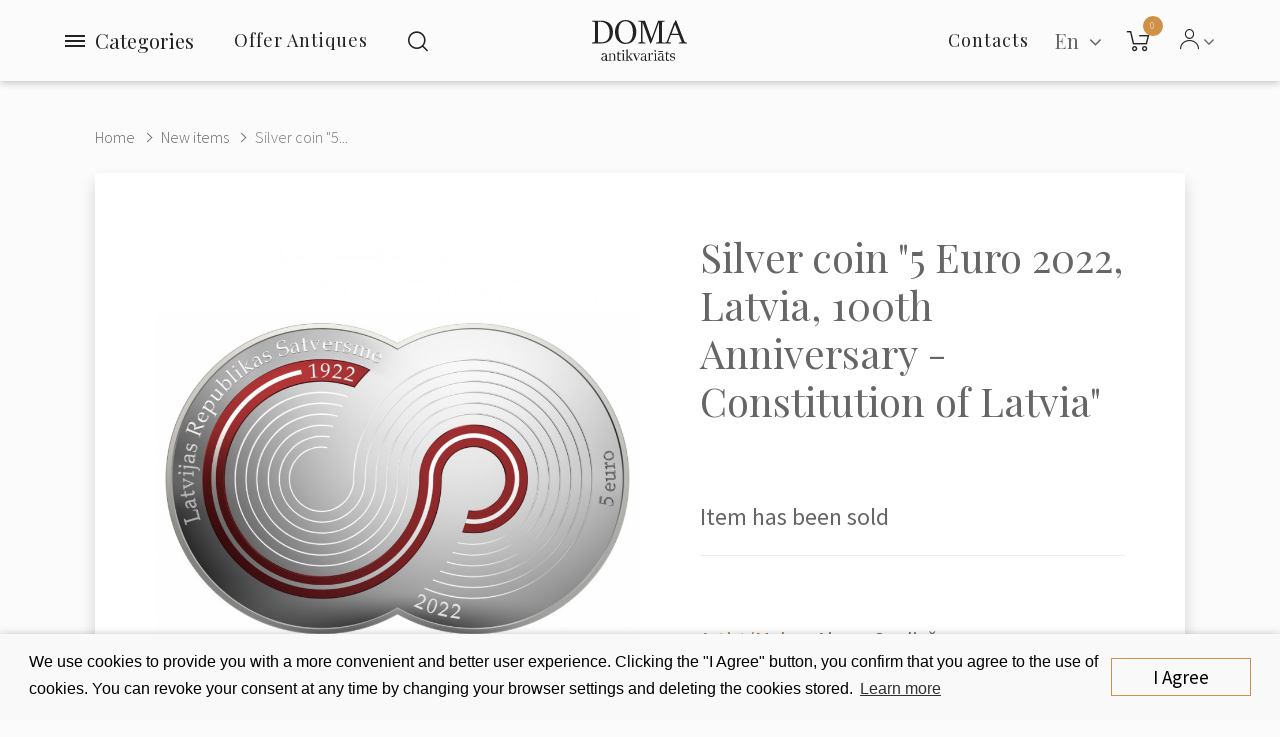

--- FILE ---
content_type: text/html; charset=utf-8
request_url: https://antikvariats.lv/silver-coin-5-euro-2022-latvia-100th-anniversary-constitution-of-latvia
body_size: 14440
content:
<!DOCTYPE html>
<!--[if IE]><![endif]-->
<!--[if IE 8 ]><html dir="ltr" lang="en" class="ie8"><![endif]-->
<!--[if IE 9 ]><html dir="ltr" lang="en" class="ie9"><![endif]-->
<!--[if (gt IE 9)|!(IE)]><!-->
<html dir="ltr" class="ltr no-js" lang="en">
<!--<![endif]-->
<head>
    <meta charset="UTF-8"/>
    <meta name="viewport" content="width=device-width, initial-scale=1">
    <meta http-equiv="X-UA-Compatible" content="IE=edge">
    <meta name="yandex-verification" content="94015f9c160bd520" />
    <title>New items : Silver coin &quot;5 Euro 2022, Latvia, 100th Anniversary - Constitution of Latvia&quot;</title>
    <base href="https://antikvariats.lv/"/>
<link rel="alternate" hreflang="en" href="https://antikvariats.lv/silver-coin-5-euro-2022-latvia-100th-anniversary-constitution-of-latvia" /><link rel="alternate" hreflang="ru" href="https://antikvariats.lv/ru/cerebryanaya-moneta-5-evro-2022-latviya-100-let-konctitucii-latviickoi-recpbuliki" /><link rel="alternate" hreflang="lv" href="https://antikvariats.lv/lv/sudraba-moneta-5-eiro-2022-latvija-satversmei-100" /> 	
			

 
<meta name="robots" content="index"> 
			
                <meta name="description" content="Silver coin &quot;5 Euro 2022, Latvia, 100th Anniversary - Constitution of Latvia&quot; - "/>
                <meta property="og:title" content="Silver coin &quot;5 Euro 2022, Latvia, 100th Anniversary - Constitution of Latvia&quot;">
                <meta property="og:description" content="Silver coin &quot;5 Euro 2022, Latvia, 100th Anniversary - Constitution of Latvia&quot; - ">
                <meta property="og:image" content="https://antikvariats.lv/image/cache/catalog/DSC06225-400x400.jpg">
                <meta name="keywords" content=" silver coin &quot;5 euro 2022, latvia, 100th anniversary constitution latvia&quot; silver coin &quot;5 euro 2022, latvia, 100th anniversary constitution latvia&quot; silver coin &quot;5 euro 2022, latvia, 100th anniversary constitution latvia&quot; silve"/>
            <script>(function(e,t,n){var r=e.querySelectorAll("html")[0];r.className=r.className.replace(/(^|\s)no-js(\s|$)/,"$1js$2")})(document,window,0);</script>
    <script>
        var pages = {
            'term_condition': 'https://antikvariats.lv/privacy-policy'
        };
    </script>
    <script src="https://cdnjs.cloudflare.com/ajax/libs/jquery/3.3.1/jquery.min.js" type="text/javascript"></script>
    <script src="catalog/view/javascript/bootstrap/js/bootstrap.min.js" type="text/javascript"></script>
            <link href="catalog/view/javascript/jquery/magnific/magnific-popup.css" type="text/css" rel="stylesheet" media="screen"/>
            <link href="catalog/view/javascript/jquery/datetimepicker/bootstrap-datetimepicker.min.css" type="text/css" rel="stylesheet" media="screen"/>
            <link href="catalog/view/javascript/jquery/swiper/css/swiper.min.css" type="text/css" rel="stylesheet" media="screen"/>
            <link href="catalog/view/javascript/jquery/swiper/css/opencart.css" type="text/css" rel="stylesheet" media="screen"/>
            <link href="catalog/view/javascript/owl-carousel/css/owl.carousel.min.css" type="text/css" rel="stylesheet" media="screen"/>
            <link href="catalog/view/javascript/owl-carousel/css/owl.theme.default.css" type="text/css" rel="stylesheet" media="screen"/>
            <link href="catalog/view/javascript/customFileInputs/css/component.css" type="text/css" rel="stylesheet" media="screen"/>
            <link href="catalog/view/javascript/pavobuilder/dist/pavobuilder.min.css" type="text/css" rel="stylesheet" media="screen"/>
            <link href="catalog/view/theme/default/stylesheet/pavobuilder/5a27ba70cda45.css" type="text/css" rel="stylesheet" media="screen"/>
            <link href="catalog/view/theme/default/stylesheet/pavnewsletter.css" type="text/css" rel="stylesheet" media="screen"/>
            <link href="catalog/view/theme/default/stylesheet/vendor/isenselabs/isearch/isearch.css" type="text/css" rel="stylesheet" media="screen"/>
            <link href="catalog/view/theme/pav_fila/stylesheet/customize.css" type="text/css" rel="stylesheet" media="screen"/>
            <link href="catalog/view/javascript/font-awesome/css/font-awesome.min.css" type="text/css" rel="stylesheet" media="screen"/>
            <link href="catalog/view/theme/pav_fila/stylesheet/stylesheet.css" type="text/css" rel="stylesheet" media="screen"/>
            <link href="catalog/view/theme/default/stylesheet/pavobuilder/5a38c3581c308.css" type="text/css" rel="stylesheet" media="screen"/>
                <script src="catalog/view/javascript/jquery/magnific/jquery.magnific-popup.min.js" type="text/javascript"></script>
            <script src="catalog/view/javascript/jquery/datetimepicker/moment/moment.min.js" type="text/javascript"></script>
            <script src="catalog/view/javascript/jquery/datetimepicker/moment/moment-with-locales.min.js" type="text/javascript"></script>
            <script src="catalog/view/javascript/jquery/datetimepicker/bootstrap-datetimepicker.min.js" type="text/javascript"></script>
            <script src="catalog/view/javascript/pavobuilder/dist/pavobuilder.min.js" type="text/javascript"></script>
            <script src="catalog/view/javascript/jquery/swiper/js/swiper.jquery.js" type="text/javascript"></script>
            <script src="https://cdnjs.cloudflare.com/ajax/libs/limonte-sweetalert2/8.11.8/sweetalert2.all.min.js" type="text/javascript"></script>
            <script src="catalog/view/javascript/owl-carousel/owl.carousel.min.js" type="text/javascript"></script>
            <script src="catalog/view/javascript/customFileInputs/js/jquery.custom-file-input.js" type="text/javascript"></script>
            <script src="catalog/view/javascript/jquery/pavnewsletter.js" type="text/javascript"></script>
            <script src="catalog/view/javascript/vendor/isenselabs/isearch/isearch.js" type="text/javascript"></script>
            <script src="catalog/view/theme/pav_fila/javascript/customize.js" type="text/javascript"></script>
            <script src="catalog/view/theme/pav_fila/javascript/common.js" type="text/javascript"></script>
                <link href="https://antikvariats.lv/silver-coin-5-euro-2022-latvia-100th-anniversary-constitution-of-latvia" rel="canonical"/>
            <link href="https://antikvariats.lv/image/catalog/android-chrome-512x512.png" rel="icon"/>
            <link href="https://plus.google.com/" rel="publisher"/>
            <script src="https://www.google.com/recaptcha/api.js?hl=en" async defer></script>
        <link href="catalog/view/theme/pav_fila/stylesheet/custom.css" type="text/css" rel="stylesheet" media="screen" />
    <!-- Google Tag Manager -->
    <script>(function(w,d,s,l,i){w[l]=w[l]||[];w[l].push({'gtm.start':
        new Date().getTime(),event:'gtm.js'});var f=d.getElementsByTagName(s)[0],
        j=d.createElement(s),dl=l!='dataLayer'?'&l='+l:'';j.async=true;j.src=
        'https://www.googletagmanager.com/gtm.js?id='+i+dl;f.parentNode.insertBefore(j,f);
      })(window,document,'script','dataLayer','GTM-W873NT4');</script>
    <!-- End Google Tag Manager -->
    <!-- Facebook Pixel Code -->
    <script>
      !function(f,b,e,v,n,t,s)
      {if(f.fbq)return;n=f.fbq=function(){n.callMethod?
        n.callMethod.apply(n,arguments):n.queue.push(arguments)};
        if(!f._fbq)f._fbq=n;n.push=n;n.loaded=!0;n.version='2.0';
        n.queue=[];t=b.createElement(e);t.async=!0;
        t.src=v;s=b.getElementsByTagName(e)[0];
        s.parentNode.insertBefore(t,s)}(window, document,'script',
        'https://connect.facebook.net/en_US/fbevents.js');
      fbq('init', '916635812109480');
      fbq('track', 'PageView');
    </script>
    <noscript>
        <img height="1" width="1" style="display:none"
             src="https://www.facebook.com/tr?id=916635812109480&ev=PageView&noscript=1"/>
    </noscript>
    <!-- End Facebook Pixel Code -->

    

			<link rel="stylesheet" href="catalog/view/javascript/jquery.cluetip.css" type="text/css" />
			<script src="catalog/view/javascript/jquery.cluetip.js" type="text/javascript"></script>
			
			<script type="text/javascript">
				$(document).ready(function() {
				$('a.title').cluetip({splitTitle: '|'});
				  $('ol.rounded a:eq(0)').cluetip({splitTitle: '|', dropShadow: false, cluetipClass: 'rounded', showtitle: false});
				  $('ol.rounded a:eq(1)').cluetip({cluetipClass: 'rounded', dropShadow: false, showtitle: false, positionBy: 'mouse'});
				  $('ol.rounded a:eq(2)').cluetip({cluetipClass: 'rounded', dropShadow: false, showtitle: false, positionBy: 'bottomTop', topOffset: 70});
				  $('ol.rounded a:eq(3)').cluetip({cluetipClass: 'rounded', dropShadow: false, sticky: true, ajaxCache: false, arrows: true});
				  $('ol.rounded a:eq(4)').cluetip({cluetipClass: 'rounded', dropShadow: false});  
				});
			</script>
			

				
<meta property="og:type" content="product"/>
<meta property="og:title" content="Silver coin &quot;5 Euro 2022, Latvia, 100th Anniversary - Constitution of Latvia&quot;"/>
<meta property="og:image" content="image/catalog/DSC06225.jpg"/>
<meta property="og:url" content="https://antikvariats.lv/silver-coin-5-euro-2022-latvia-100th-anniversary-constitution-of-latvia"/>
<meta property="og:description" content="Silver coin &quot;5 Euro 2022, Latvia, 100th Anniversary - Constitution of Latvia&quot; - "/>
<meta property="product:price:amount" content="125.00"/>
<meta property="product:price:currency" content="EUR"/>
<meta name="twitter:card" content="product" />
<meta name="twitter:site" content="" />
<meta name="twitter:title" content="Silver coin &quot;5 Euro 2022, Latvia, 100th Anniversary - Constitution of Latvia&quot;" />
<meta name="twitter:description" content="Silver coin &quot;5 Euro 2022, Latvia, 100th Anniversary - Constitution of Latvia&quot; - " />
<meta name="twitter:image" content="image/catalog/DSC06225.jpg" />
<meta name="twitter:label1" content="Price">
<meta name="twitter:data1" content="125.00">
<meta name="twitter:label2" content="Currency">
<meta name="twitter:data2" content="EUR">
 
				
				 
<script type="application/ld+json">
				{ "@context" : "http://schema.org",
				  "@type" : "Organization",
				  "name" : "SIA ''Doma Antikvariāts''",
				  "url" : "https://antikvariats.lv/",
				  "logo" : "https://antikvariats.lv/image/catalog/logo-black-2.svg",
				  "contactPoint" : [
					{ "@type" : "ContactPoint",
					  "telephone" : "",
					  "contactType" : "customer service"
					} ] }
				</script>
				 				
			
</head>
<body class="page-product-product ">
<!-- Google Tag Manager (noscript) -->
<noscript><iframe src="https://www.googletagmanager.com/ns.html?id=GTM-W873NT4" height="0" width="0" style="display:none;visibility:hidden"></iframe></noscript>
<!-- End Google Tag Manager (noscript) -->
<div id="page" class="hfeed site">
    <div class="row-offcanvas row-offcanvas-left">

                                                                                                            
        <div class="page-inner">
                                                                                                                                                                                                                                                                                                                                                                                                                                                                                                                                                                                                                                                                                                                                                                                                                                                                                                                                                                                                                                                                                                                                                                                                                                                <header id="pav-header-builder" >
                                <div class="pavo-header-builder">
                    <div class="pa-row-container custom-backgound-full2">
                        <div class="container-fullwidth">
                            <div class="pa-row-inner">
                                <div class="row">
                                    <div class="col-lg-5 col-xs-3">
                                        <div class="pa-column-inner display-flex flex-nowrap">
                                            <div class="pa-element-container pa_vertical_menu_element_wrapper">
                                                <div class="pa-element-inner pa_vertical_menu_element">
                                                    <div class="pavo-widget-megamenu  ">
                                                        <div class="vertical-click-showed">
                                                            <nav class="mainmenu">
                                                                <div class="navbar navbar-expand-lg navbar-light">
                                                                    <div class="collapse navbar-collapse">
                                                                        <div class="mainmenu__mobile-header hidden-lg">
                                                                                  <div class="pull-right ">
      <form action="https://antikvariats.lv/index.php?route=common/language/language" method="post" enctype="multipart/form-data" class="form-language">
        <div class="btn-group">
          <button class="btn btn-link dropdown-toggle" data-toggle="dropdown">
                              <!-- <img src="catalog/language/en/en.png" alt="English" title="English"> -->
                                                                        <span  >
              En
            </span>&nbsp;<i class="fa fa-angle-down" ></i>
          </button>
          <ul class="dropdown-menu dropdown-menu-right">
                        <li>
              <button class="btn btn-link btn-block language-select" type="button" name="en">
                <!-- <img src="catalog/language/en/en.png" alt="English" title="English" /> -->
                English</button>
            </li>
                        <li>
              <button class="btn btn-link btn-block language-select" type="button" name="ru">
                <!-- <img src="catalog/language/ru/ru.png" alt="Русский" title="Русский" /> -->
                Русский</button>
            </li>
                        <li>
              <button class="btn btn-link btn-block language-select" type="button" name="lv">
                <!-- <img src="catalog/language/lv/lv.png" alt="Latviešu" title="Latviešu" /> -->
                Latviešu</button>
            </li>
                      </ul>
        </div>
        <input type="hidden" name="code" value="" />
        <input type="hidden" name="redirect" value="https://antikvariats.lv/silver-coin-5-euro-2022-latvia-100th-anniversary-constitution-of-latvia" />
        <input type="hidden" name="route" value="product/product" />
        <input type="hidden" name="url" value="&product_id=1983" />
      </form>
    </div>
  

                                                                            <div id="top-links" class="pav-top-list dropdown elem-end">
                                                                                <span class="dropdown-toggle" data-toggle="dropdown">
                                                                                    <span class="icon-Icon_User"></span>
                                                                                    <span class="fa fa-angle-down"></span>
                                                                                </span>
                                                                                <ul class="dropdown-menu">
                                                                                                                                                                            <li><a href="https://antikvariats.lv/register">Register</a></li>
                                                                                        <li><a href="https://antikvariats.lv/login">Login</a></li>
                                                                                                                                                                    </ul>
                                                                            </div>
                                                                        </div>

                                                                                                                                                    <ul class="nav navbar-nav verticalmenu main-menu hidden-lg">
                                                                                                                                                                                                                                                            <li>
                                                                                            <a href="https://antikvariats.lv/contact"><span class="menu-title">Contacts</span></a>
                                                                                        </li>
                                                                                                                                                                                                                                                                                                                                                 <li>
                                                                                            <a href="#sell-antique" data-toggle="modal" data-target="#sell-antique">
                                                                                                <span class="menu-title">Offer Antiques</span>
                                                                                            </a>
                                                                                        </li>
                                                                                                                                                                                                                                                                                                                                                <li>
                                                                                            <a href="https://antikvariats.lv/general-terms"><span class="menu-title">General Terms</span></a>
                                                                                        </li>
                                                                                                                                                                                                                                                                                                                                                <li>
                                                                                            <a href="https://antikvariats.lv/privacy-policy"><span class="menu-title">Privacy Policy</span></a>
                                                                                        </li>
                                                                                                                                                                                                                                                </ul>
                                                                        
                                                                                                                                                    <ul class="nav navbar-nav verticalmenu category-menu">
                                                                                                                                                                    <li>
                                                                                        <a href="https://antikvariats.lv/ceramics-and-porcelain"><span class="menu-title">Ceramics and porcelain</span></a>
                                                                                    </li>
                                                                                                                                                                    <li>
                                                                                        <a href="https://antikvariats.lv/art"><span class="menu-title">Art</span></a>
                                                                                    </li>
                                                                                                                                                                    <li>
                                                                                        <a href="https://antikvariats.lv/religion"><span class="menu-title">Religion</span></a>
                                                                                    </li>
                                                                                                                                                                    <li>
                                                                                        <a href="https://antikvariats.lv/silver"><span class="menu-title">Silver</span></a>
                                                                                    </li>
                                                                                                                                                                    <li>
                                                                                        <a href="https://antikvariats.lv/jewelry"><span class="menu-title">Jewelry</span></a>
                                                                                    </li>
                                                                                                                                                                    <li>
                                                                                        <a href="https://antikvariats.lv/furniture"><span class="menu-title">Furniture</span></a>
                                                                                    </li>
                                                                                                                                                                    <li>
                                                                                        <a href="https://antikvariats.lv/sculptures-and-bronzes"><span class="menu-title">Sculptures and bronzes</span></a>
                                                                                    </li>
                                                                                                                                                                    <li>
                                                                                        <a href="https://antikvariats.lv/timepieces"><span class="menu-title">Timepieces</span></a>
                                                                                    </li>
                                                                                                                                                                    <li>
                                                                                        <a href="https://antikvariats.lv/glass"><span class="menu-title">Glass</span></a>
                                                                                    </li>
                                                                                                                                                                    <li>
                                                                                        <a href="https://antikvariats.lv/lighting"><span class="menu-title">Lighting</span></a>
                                                                                    </li>
                                                                                                                                                                    <li>
                                                                                        <a href="https://antikvariats.lv/phaleristics"><span class="menu-title">Phaleristics</span></a>
                                                                                    </li>
                                                                                                                                                                    <li>
                                                                                        <a href="https://antikvariats.lv/stamps"><span class="menu-title">Stamps</span></a>
                                                                                    </li>
                                                                                                                                                                    <li>
                                                                                        <a href="https://antikvariats.lv/coins-and-banknotes"><span class="menu-title">Coins and banknotes</span></a>
                                                                                    </li>
                                                                                                                                                                    <li>
                                                                                        <a href="https://antikvariats.lv/postcards-and-photos"><span class="menu-title">Postcards and photos</span></a>
                                                                                    </li>
                                                                                                                                                                    <li>
                                                                                        <a href="https://antikvariats.lv/books"><span class="menu-title">Books</span></a>
                                                                                    </li>
                                                                                                                                                                    <li>
                                                                                        <a href="https://antikvariats.lv/other"><span class="menu-title">Other</span></a>
                                                                                    </li>
                                                                                                                                                            </ul>
                                                                        
                                                                                                                                                    <div class="menu-info hidden-lg">
                                                                                <a href="tel:+371 29 16 65 04"><b>+371 29 16 65 04</b></a><br>                                                                                <a href="/cdn-cgi/l/email-protection#3753585a56775659435e5c4156455e564344195b41"><span class="__cf_email__" data-cfemail="6e0a01030f2e0f001a0705180f1c070f1a1d400218">[email&#160;protected]</span></a><br>                                                                                SIA ''Doma Antikvariāts''<br>                                                                                Smilšu iela 8, Rīga                                                                            </div>
                                                                        
                                                                    </div>
                                                                </div>
                                                            </nav>
                                                        </div>
                                                        <div class="menubutton">
                                                            <button type="button" class="menubutton__burger">
                                                                <span></span>
                                                            </button>
                                                            <span>Categories</span>
                                                        </div>
                                                    </div>
                                                </div>
                                            </div>
                                                                                                                                                                                                                                             <div class="sell-items-wrap">
                                                        <a class="sell-items" href="#sell-antique" data-toggle="modal" data-target="#sell-antique">Offer Antiques</a>
                                                    </div>
                                                                                                                                                                                                                                                                                                                                 <div class="pa-element-container pa_search_element_wrapper">
                                                <div class="pa-element-inner pa_search_element">
                                                    <div class="pavo-search pavo-popup-search pull-right   margin-right-10">
                                                        <a href="#" class="btn btn-search-default" data-target="#popup-search116010673"><i class="icon-Icon_Search popup-search"></i></a>
                                                        <div id="popup-search116010673" class="popup-search-container">
                                                            <div class="searchbox">
                                                                <div class="searchbox-inner">
                                                                    <div class="quick-search-form">  
  <input type="text" name="search" value="" placeholder="Search" class="form-control" />
  <button type="button" class="btn btn-default"><i class="icon-Icon_Search"></i></button>
  <a href="#" class="close"></a>
</div>


<script data-cfasync="false" src="/cdn-cgi/scripts/5c5dd728/cloudflare-static/email-decode.min.js"></script><script type="text/template" role="isearch-container">
    <div class="isearch-container" role="isearch-container-{id}">
        {content}
    </div>
</script>

<script type="text/template" role="isearch-loading">
    <div class="isearch-loading text-center">
        <i class="fa fa-spin fa-circle-o-notch"></i> {text}
    </div>
</script>

<script type="text/template" role="isearch-nothing">
    <div class="isearch-nothing text-center">{text}</div>
</script>

<script type="text/template" role="isearch-more">
    <a role="isearch-tab" class="isearch-more text-center" href="{href}">{text}</a>
</script>

<script type="text/template" role="isearch-price">
    <span class="isearch-price-value">{price}</span>
</script>

<script type="text/template" role="isearch-special">
    <span class="isearch-price-value isearch-price-special">{special}</span><br /><span class="isearch-old-value">{price}</span>
</script>

<script type="text/template" role="isearch-product">
    <a role="isearch-tab" href="{href}" class="isearch-product">
                <div class="pull-left isearch-product-image">
            <img src="{image}" alt="{alt}" />
        </div>
        
        <div class="row isearch-product-info">
            <div class="col-xs-7 col-lg-8">
                <h4 class="isearch-heading-product">{name}</h4>
                            </div>
            <div class="col-xs-5 col-lg-4 text-right">
                            </div>
        </div>
    </a>
</script>

<script type="text/template" role="isearch-suggestion">
    <a role="isearch-tab" href="{href}" class="isearch-suggestion">{keyword}</a>
</script>

<script type="text/template" role="isearch-heading-suggestion">
    <h3 class="isearch-heading isearch-heading-suggestion">Search Term Suggestions</h3>
</script>

<script type="text/template" role="isearch-heading-product">
    <h3 class="isearch-heading isearch-heading-product">Top Product Results</h3>
</script>

<script type="text/javascript">
    $(document).ready(function() {
        $('#input-search, .quick-search-form input').iSearch({
            ajaxURL: 'https://antikvariats.lv/index.php?route=extension/module/isearch/ajax&search={KEYWORD}',
            browserURL: 'https://antikvariats.lv/index.php?route=extension/module/isearch/browser&stamp={STAMP}',
            moreURL: 'https://antikvariats.lv/index.php?route=product/search&search={KEYWORD}',
            delay: 250,
            fetchDataURL: 'https://antikvariats.lv/index.php?route=extension/module/isearch/data',
            heightType: 'auto',
            heightUnit: 'px',
            heightValue: 400,
            highlight: !!1,
            highlightColor: '#fffaaa',
            autoscaleImages: true,
            showImages: !!1,
            imageWidth: 80,
            languageId: 1,
            localStoragePrefix : 'extension/module/isearch',
            minWidth: '330px',
            mobileScrollSpeed: 400,
            moduleId : 109,
            productLimit : 5,
            scrollOffsetTop: 10,
            singularization: !!0,
            sort: 'match_name',
            spell: [{"search":"\/\\s+and\\s+\/i","replace":" "},{"search":"\/\\s+or\\s+\/i","replace":" "},{"search":"cnema","replace":"cinema"},{"search":"\u0441\u0435\u0440\u044c\u0433\u0438","replace":"\u0441\u0435\u0440\u0451\u0436\u043a\u0438"},{"search":"\u0441\u0435\u0440\u0435\u0436\u043a\u0438","replace":"\u0441\u0435\u0440\u0451\u0436\u043a\u0438"}],
            strictness: 'moderate',
            type: 'browser',
            widthType: 'responsive',
            widthUnit: 'px',
            widthValue: 370,
            zIndex: 999999,
            textMore: 'View All Results',
            textLoading: 'Loading. Please wait...',
            textNothing: 'No Results Found',
        });
    });
</script>
                                                                </div>
                                                            </div>
                                                        </div>
                                                    </div>
                                                </div>
                                            </div>
                                        </div>
                                    </div>
                                    <div class="col-lg-2 col-xs-6">
                                        <div class="pa-column-inner text-center">
                                            <div class="pa-element-container pa_logo_element_wrapper">
                                                <div class="pa-element-inner pa_logo_element">
                                                    <div id="logo">
                                                                                                                    <a href="https://antikvariats.lv/">
                                                                <img src="https://antikvariats.lv/image/catalog/logo-black-2.svg" title="SIA ''Doma Antikvariāts''" alt="SIA ''Doma Antikvariāts''" class="img-responsive"/>
                                                            </a>
                                                                                                            </div>
                                                </div>
                                            </div>
                                        </div>
                                    </div>
                                    <div class="col-lg-5 col-xs-3">
                                        <div class="pa-column-inner display-flex end">
                                            <div class="pa-element-container pa_mega_menu_element_wrapper">
                                                <div class="pa-element-inner pa_mega_menu_element">
                                                    <div class="pavo-widget-megamenu elem-end is-mainmenu ">
                                                        <nav class="mainmenu">
                                                            <div class="navbar navbar-expand-lg navbar-light bg-light">
                                                                                                                                    <div class="collapse navbar-collapse">
                                                                        <ul class="nav navbar-nav megamenu">
                                                                                                                                                            <li class="aligned-fullwidth">
                                                                                    <a href="https://antikvariats.lv/contact">
                                                                                        <span class="menu-title">Contacts</span>
                                                                                    </a>
                                                                                </li>
                                                                                                                                                    </ul>
                                                                    </div>
                                                                                                                            </div>
                                                        </nav>
                                                    </div>
                                                </div>
                                            </div>
                                            <div class="pa-element-container pa_languages_element_wrapper">
                                                      <div class="pull-right ">
      <form action="https://antikvariats.lv/index.php?route=common/language/language" method="post" enctype="multipart/form-data" class="form-language">
        <div class="btn-group">
          <button class="btn btn-link dropdown-toggle" data-toggle="dropdown">
                              <!-- <img src="catalog/language/en/en.png" alt="English" title="English"> -->
                                                                        <span  >
              En
            </span>&nbsp;<i class="fa fa-angle-down" ></i>
          </button>
          <ul class="dropdown-menu dropdown-menu-right">
                        <li>
              <button class="btn btn-link btn-block language-select" type="button" name="en">
                <!-- <img src="catalog/language/en/en.png" alt="English" title="English" /> -->
                English</button>
            </li>
                        <li>
              <button class="btn btn-link btn-block language-select" type="button" name="ru">
                <!-- <img src="catalog/language/ru/ru.png" alt="Русский" title="Русский" /> -->
                Русский</button>
            </li>
                        <li>
              <button class="btn btn-link btn-block language-select" type="button" name="lv">
                <!-- <img src="catalog/language/lv/lv.png" alt="Latviešu" title="Latviešu" /> -->
                Latviešu</button>
            </li>
                      </ul>
        </div>
        <input type="hidden" name="code" value="" />
        <input type="hidden" name="redirect" value="https://antikvariats.lv/silver-coin-5-euro-2022-latvia-100th-anniversary-constitution-of-latvia" />
        <input type="hidden" name="route" value="product/product" />
        <input type="hidden" name="url" value="&product_id=1983" />
      </form>
    </div>
  
                                            </div>
                                            <div class="pa-element-container pa_minicart_element_wrapper">
                                                <div class="pa-element-inner pa_minicart_element">
                                                    <div id="cart" class="btn-group mini-cart minicart-style-2  " data-style="style-2" data-head="Cart">
    <button type="button" data-toggle="dropdown" data-loading-text="Loading..." class="btn btn-inverse dropdown-toggle">
        <span class="cart-icon">
            <i class="icon-Icon_Cart" ></i>
            <span class="cart-number">0</span>
        </span>
        <span class="cart-inner hide">
          <span class="cart-head" >Cart</span>
          <span id="cart-total" class="pav-cart-total" > 0.00 EUR</span>
        </span>
    </button>
    <div class="modal-header">
        <button type="button" class="close" data-dismiss="dropdown">×</button>
    </div>
    <ul class="dropdown-menu">
        <li>
                            <p class="text-center">Your shopping cart is empty!</p>
                    </li>
    </ul>
</div>

                                                </div>
                                            </div>
                                            <div class="pa-element-container pa_toplist_element_wrapper">
                                                <div class="pa-element-inner pa_toplist_element">
                                                    <div id="top-links" class="pav-top-list dropdown elem-end">
                                                        <span class="dropdown-toggle" data-toggle="dropdown">
                                                            <span class="icon-Icon_User"></span>
                                                            <span class="fa fa-angle-down"></span>
                                                        </span>
                                                        <ul class="dropdown-menu">
                                                                                                                            <li><a class="btn btn-link" href="https://antikvariats.lv/register">Register</a></li>
                                                                <li><a class="btn btn-link" href="https://antikvariats.lv/login">Login</a></li>
                                                                                                                    </ul>
                                                    </div>
                                                </div>
                                            </div>
                                        </div>
                                    </div>
                                </div>
                            </div>
                        </div>
                    </div>
                </div>
            </header>
<div id="product-product" class="">
  <div class="container-fullwidth">
    <div class="breadcrumbs">
      <ul class="breadcrumb">
                              <li><a href="https://antikvariats.lv/">Home</a></li>
                                        <li><a href="https://antikvariats.lv/new-items">New items</a></li>
                                                    <li><a href="https://antikvariats.lv/silver-coin-5-euro-2022-latvia-100th-anniversary-constitution-of-latvia">Silver coin &quot;5...</a></li>
                        </ul>
    </div>
  </div>

  <div class="container-fullwidth">
      <div class="row">
    
                <div id="content" class="col-sm-12">
      <div class="product-info no-space-row">
        
            <div class="row product-info__panel js-request-product" data-id="1983">
                                                <div class="col-md-6 col-sm-12 col-xs-12">             <div id="product-preview">
              <div class="swiper-container prod-slider" id="prod-slider">
                <div class="swiper-wrapper">
                                    <div class="swiper-slide">
                      <a href="image/catalog/DSC06225.jpg" target="_blank">
                        <img src="https://antikvariats.lv/image/cache/catalog/DSC06225-840x840.jpg" title="Silver coin &quot;5 Euro 2022, Latvia, 100th Anniversary - Constitution of Latvia&quot;" alt="Silver coin &quot;5 Euro 2022, Latvia, 100th Anniversary - Constitution of Latvia&quot;" class="js-request-image">
                      </a>
                  </div>
                                                      <div class="swiper-slide">
                      <a href="image/catalog/DSC06226.jpg" target="_blank">
                        <img src="https://antikvariats.lv/image/cache/catalog/DSC06226-840x840.jpg" title="Silver coin &quot;5 Euro 2022, Latvia, 100th Anniversary - Constitution of Latvia&quot;" alt="Silver coin &quot;5 Euro 2022, Latvia, 100th Anniversary - Constitution of Latvia&quot;">
                      </a>
                  </div>
                                  </div>
                                <div class="swiper-pagination"></div>
                              </div>

              <script>
                var prodSlider = new Swiper('#prod-slider', {
                  pagination: '.swiper-pagination',
                  paginationClickable: true,
                  allowSwipeToNext: true
                });
              </script>
          </div>
	  
          </div>
                                        <div class="product-info__content col-md-6 col-sm-12 col-xs-12" >


				
				 
				<span itemscope itemtype="http://schema.org/BreadcrumbList">
				 				<span itemprop="itemListElement" itemscope itemtype="http://schema.org/ListItem">
					<a itemprop="item" href="https://antikvariats.lv/" alt="Home"><meta itemprop="name" content="Home" ></a>
					<meta itemprop="position" content="0" />
				</span>
				
				   				<span itemprop="itemListElement" itemscope itemtype="http://schema.org/ListItem">
					<a itemprop="item" href="https://antikvariats.lv/new-items" alt="New items"><meta itemprop="name" content="New items" ></a>
					<meta itemprop="position" content="1" />
				</span>
				
				   </span>  				
				
				
								
				<span itemscope itemtype="http://schema.org/Product">
								<meta itemprop="url" content="https://antikvariats.lv/silver-coin-5-euro-2022-latvia-100th-anniversary-constitution-of-latvia" >
				<meta itemprop="name" content="Silver coin &quot;5 Euro 2022, Latvia, 100th Anniversary - Constitution of Latvia&quot;" >
				<meta itemprop="model" content="Silver coin &quot;5 Euro 2022&quot;" >
				<meta itemprop="manufacturer" content="" >
				<meta itemprop="brand" content="" >
				<meta itemprop="sku" content="1983" >
				<meta itemprop="mpn" content="1983" >
				<meta itemprop="description" content="Silver coin &quot;5 Euro 2022, Latvia, 100th Anniversary - Constitution of Latvia&quot; - " >
				
				 
				<meta itemprop="image" content="https://antikvariats.lv/image/cache/catalog/DSC06225-840x840.jpg" >
				 
				
				 				<meta itemprop="image" content="https://antikvariats.lv/image/cache/catalog/DSC06226-840x840.jpg" >
				  
				
				 
				<span itemprop="offers" itemscope itemtype="http://schema.org/Offer">
				<meta itemprop="price" content="125.00" />
				<meta itemprop="priceCurrency" content="EUR" />
				<meta itemprop="priceValidUntil" content="2099-12-31" />				
				<link itemprop="availability" href="https://schema.org/OutOfStock" />
				<meta itemprop="url" content="https://antikvariats.lv/silver-coin-5-euro-2022-latvia-100th-anniversary-constitution-of-latvia" >
				</span>
				 
				
				 
				
				</span>
				
				 
            
            <h1 class="heading_title js-request-title">Silver coin &quot;5 Euro 2022, Latvia, 100th Anniversary - Constitution of Latvia&quot;</h1>

                          <ul class="list-unstyled product-prices">
                <li style="display: inline-block;">
                  <h2 class="special-price">Item has been sold</h2>
                </li>
              </ul>
            
            <!--  -->

            <!-- <div class="pavo-products-nav" data-product-id="1983"></div>

            <ul class="list-unstyled">
                            <li class="model">Product Code: Silver coin &quot;5 Euro 2022&quot;</li>
                            <li class="stock">Availability:<span class="instock"> 2-3 Days</span></li>
            </ul> -->

            <div id="product">                             <div style="justify-content: flex-start;" class="form-group group-quantity">
                <label class="control-label pull-left hidden" for="input-quantity">Qty</label>
                <div class="product-btn-quantity pull-left">
                  <span class="minus add-action"><i class="icon-Icon_Minus"></i></span>
                  <input type="text" name="quantity" value="1" size="2" id="input-quantity" class="form-control" />
                  <span class="plus add-action"><i class="icon-Icon_Add"></i></span>

                </div>

                <input type="hidden" name="product_id" value="1983" />

                <div class="pull-left">
                                                    </div>
              </div>

              <div class="prod-info">
                <div class="prod-info__col">
                                      <p><span>Artist/Maker:</span> Aigars Ozoliņš</p>
                                      <p><span>Place of Production:</span> Latvia</p>
                                      <p><span>Date of Production:</span> 2022</p>
                                      <p><span>Materials:</span> silver 925*</p>
                                      <p><span>Weight:</span> 26.24 gr.</p>
                                                        <p><span>Width:</span> 4.5 cm.</p>
                                      <p><span>Height:</span> 3.0 cm.</p>
                                                                        <div class="prod-info__custom" >
                    <p><span>Condition:</span></p>
                    <div class="prod-condition">
                      <div class="prod-condition__line"></div>
                      <div class="prod-condition__items">
                        <div class="prod-condition__item ">Revive</div>
                        <div class="prod-condition__item "></div>
                        <div class="prod-condition__item ">Good</div>
                        <div class="prod-condition__item "></div>
                        <div class="prod-condition__item active">Like new</div>
                      </div>
                    </div>
                  </div>
                                                    </div>
              </div>

                
                                    <div class="product-info__text">
                        <h2>Shipping details</h2>
                        <ul class="list-unstyled product-prices">
                            <li style="display: inline-block; font-size:20px;color:#cf9147"><a href="https://antikvariats.lv/login" class="underline-text">Log in</a> to see the cost for shipping this lot to your address.</li>
                        </ul>
                        <p style="margin-top: 10px; margin-bottom: 0px; padding: 0px;">Shipping methods are determined by item size, type, fragility and specific characteristics.</p><p style="margin-top: 10px; margin-bottom: 0px; padding: 0px;">Shipping costs are calculated based on carrier rates, delivery distance and packing complexity.</p>
                    </div>
                
                                    <div class="product-info__text">
                        <h2>Payment details</h2>
                        <p style="margin-top: 10px; margin-bottom: 0px; padding: 0px;">Doma Antikvariāts accepts the following payment methods:</p><p style="margin-top: 10px; margin-bottom: 0px; padding: 0px;">
<img style="width: 52.0833px; height: 40.4095px;" src="https://antikvariats.lv/image/catalog/card_master.png"> &nbsp;&nbsp;&nbsp;&nbsp;
<img style="width: 50.6456px; height: 39.9833px;" src="https://antikvariats.lv/image/catalog/Visa_Inc._logo.svg.png">&nbsp;&nbsp;&nbsp;&nbsp;&nbsp;
<img src="https://antikvariats.lv/image/catalog/bank-transfer.png" style="width: 54.3758px; height: 53.4844px;"> &nbsp;&nbsp;&nbsp;&nbsp;
<img src="https://antikvariats.lv/image/catalog/money.png" style="width: 52.4844px; height: 52.4844px; margin-top: 15px; margin-bottom: 0px; padding: 0px;"></p>
                    </div>
                
              <!-- <div class="btn-group product-group-buttons clearfix">
                <button type="button" data-toggle="tooltip" class="btn btn-wishlist" title="Add to Wish List" onclick="wishlist.add('1983');"><span>+ Add to Wish List</span></button>
                <button type="button" data-toggle="tooltip" class="btn btn-compare margin-left-30" title="Compare this Product" onclick="compare.add('1983');"><span>+ Compare this Product</span></button>
              </div> -->


              <div class="clearfix"></div>
              </div>
              <!-- AddThis Button BEGIN -->

              <!-- <div class="addthis_toolbox addthis_default_style" data-url="https://antikvariats.lv/silver-coin-5-euro-2022-latvia-100th-anniversary-constitution-of-latvia"><a class="addthis_button_facebook_like"></a> <a class="addthis_button_tweet"></a> <a class="addthis_button_pinterest_pinit"></a> <a class="addthis_counter addthis_pill_style"></a></div>
              <script type="text/javascript" src="//s7.addthis.com/js/300/addthis_widget.js#pubid=ra-515eeaf54693130e"></script> -->
              <!-- AddThis Button END -->
          </div>
        </div>

        <!-- <div class="row">
            <div class="col-sm-12">
              <div class="tab-group">
              <ul class="nav nav-tabs">
              <li class="active"><a href="#tab-description" data-toggle="tab">Description</a></li>
                                        </ul>
            <div class="tab-content">
              <div class="tab-pane active" id="tab-description"></div>
                            </div>
            </div>
            </div>
        </div> -->

        
        
      </div>
    </div>
    </div>
  </div>
</div>
<script type="text/javascript"><!--
  (function($){
    $(document).ready(function(){
      $('select[name=\'recurring_id\'], input[name="quantity"]').change(function(){
       $.ajax({
        url: 'index.php?route=product/product/getRecurringDescription',
        type: 'post',
        data: $('input[name=\'product_id\'], input[name=\'quantity\'], select[name=\'recurring_id\']'),
        dataType: 'json',
        beforeSend: function() {
         $('#recurring-description').html('');
       },
       success: function(json) {
         $('.alert-dismissible, .text-danger').remove();

         if (json['success']) {
          $('#recurring-description').html(json['success']);
        }
      }
    });
     });
    });

    $('#button-cart').on('click', function() {
      var elements = $('.group-quantity');
      $.ajax({
        url: 'index.php?route=checkout/cart/add',
        type: 'post',
        data: $('#product input[type=\'text\'], #product input[type=\'hidden\'], #product input[type=\'radio\']:checked, #product input[type=\'checkbox\']:checked, #product select, #product textarea'),
        dataType: 'json',
        beforeSend: function() {
          $('#button-cart').button('loading');
        },
        complete: function() {
          $('#button-cart').button('reset');
        },
        success: function(json) {
          if (document.getElementById('input-quantity').value > 0) {
            elements.removeClass("minimum-quantity");
            $('.alert-dismissible, .text-danger').remove();
            $('.form-group').removeClass('has-error');

            if (json['error']) {
                if (json['error']['option']) {
                    for (i in json['error']['option']) {
                        var element = $('#input-option' + i.replace('_', '-'));

                        if (element.parent().hasClass('input-group')) {
                            element.parent().after('<div class="text-danger">' + json['error']['option'][i] + '</div>');
                        } else {
                            element.after('<div class="text-danger">' + json['error']['option'][i] + '</div>');
                        }
                    }
                }

                if (json['error']['recurring']) {
                    $('select[name=\'recurring_id\']').after('<div class="text-danger">' + json['error']['recurring'] + '</div>');
                }

                if (json['error']['quantity']) {
                    $('#button-cart').after('<div class="text-danger">' + json['error']['quantity'] + '</div>');
                }

                // Highlight any found errors
                $('.text-danger').parent().addClass('has-error');
            }

        if (json['success']) {

          updateMiniBasket( json, json['total'] , parent );
          $('.mini-cart > ul').load('index.php?route=common/cart/info ul li');
          if ( window.document !== window.parent.document ) {
            window.parent.updateMiniBasket( json, json['total'] , parent );
            $(window.parent.document).find('.mini-cart > ul').load('index.php?route=common/cart/info ul li');
          }
        }
              } else {
                if (elements.hasClass('minimum-quantity') == false) {
                  elements.after('<div class="text-danger minimum-quantity">This product has a minimum quantity of 1</div>');
                  elements.addClass("minimum-quantity");
                }
              }
            },
                error: function(xhr, ajaxOptions, thrownError) {
                  alert(thrownError + "\r\n" + xhr.statusText + "\r\n" + xhr.responseText);
                }
              });
          });

    $(document).ready(function(){
      $('.date').datetimepicker({

        language: 'en-gb',
        pickTime: false
      });

      $('.datetime').datetimepicker({
        language: 'en-gb',
        pickDate: true,
        pickTime: true
      });

      $('.time').datetimepicker({
        language: 'en-gb',
        pickDate: false
      });

      $('button[id^=\'button-upload\']').on('click', function() {
        var node = this;

        $('#form-upload').remove();

        $('body').prepend('<form enctype="multipart/form-data" id="form-upload" style="display: none;"><input type="file" name="file" /></form>');

        $('#form-upload input[name=\'file\']').trigger('click');

        if (typeof timer != 'undefined') {
          clearInterval(timer);
        }

        timer = setInterval(function() {
          if ($('#form-upload input[name=\'file\']').val() != '') {
            clearInterval(timer);

            $.ajax({
              url: 'index.php?route=tool/upload',
              type: 'post',
              dataType: 'json',
              data: new FormData($('#form-upload')[0]),
              cache: false,
              contentType: false,
              processData: false,
              beforeSend: function() {
                $(node).button('loading');
              },
              complete: function() {
                $(node).button('reset');
              },
              success: function(json) {
                $('.text-danger').remove();

                if (json['error']) {
                  $(node).parent().find('input').after('<div class="text-danger">' + json['error'] + '</div>');
                }

                if (json['success']) {
                  alert(json['success']);

                  $(node).parent().find('input').val(json['code']);
                }
              },
              error: function(xhr, ajaxOptions, thrownError) {
                alert(thrownError + "\r\n" + xhr.statusText + "\r\n" + xhr.responseText);
              }
            });
          }
        }, 500);
      });
    });


    $('#review').delegate('.pagination a', 'click', function(e) {
      e.preventDefault();

      $('#review').fadeOut('slow');

      $('#review').load(this.href);

      $('#review').fadeIn('slow');
    });

    $('#review').load('index.php?route=product/product/review&product_id=1983');

    $('#button-review').on('click', function() {
      $.ajax({
        url: 'index.php?route=product/product/write&product_id=1983',
        type: 'post',
        dataType: 'json',
        data: $("#form-review").serialize(),
        beforeSend: function() {
          $('#button-review').button('loading');
        },
        complete: function() {
          $('#button-review').button('reset');
        },
        success: function(json) {
          $('.alert-dismissible').remove();

          if (json['error']) {
            $('#review').after('<div class="alert alert-danger alert-dismissible"><i class="fa fa-exclamation-circle"></i> ' + json['error'] + '</div>');
          }

          if (json['success']) {
            $('#review').after('<div class="alert alert-success alert-dismissible"><i class="fa fa-check-circle"></i> ' + json['success'] + '</div>');

            $('input[name=\'name\']').val('');
            $('textarea[name=\'text\']').val('');
            $('input[name=\'rating\']:checked').prop('checked', false);
          }
        }
      });
    });


    $(document).ready(function(){
      $('#rating-review a').click( function() {
        $('html, body').animate({
          scrollTop: $(".nav-tabs, #p-review").offset().top
        }, 600);
      });
    });



})(jQuery);
//--></script>

<script src="catalog/view/theme/pav_fila/javascript/xzoom/xzoom.min.js" type="text/javascript"></script>

<footer class="footer-blockbuilder">
  <div class="letter-decor"></div>
  <div class="container footer-container">
    <div class="row footer-form">
      <div class="col-lg-12 col-md-12 col-sm-12">
        <div class="pav-newsletter layout1 footer-inbox text-center">
          <form method="post" action="/index.php?route=extension/module/pavnewsletter/subscribe" class="formNewLestter newsletter-bg" id="subscribe-form">
            <h3> Newsletter </h3>
            <p style="padding-bottom: 40px; margin-top: -30px"> Sign up for our newsletter with your email and receive monthly news and updates. </p>
            <div class="form-group">
              <input type="text" class="form-control input-md inputNew" placeholder="example@email.com" size="18" name="email" required>
                            <button type="submit" class="btn btn-theme"> Subscribe </button>
            </div>
          </form>
        </div>
      </div>
    </div>
    <div class="row footer-menu">
              <div class="col col-lg-2 col-md-2 col-sm-12 col-xs-12 payments-types-container">
          <div id="logo">
            <a href="https://antikvariats.lv/"><img src="https://antikvariats.lv/image/catalog/logo-black-2.svg"></a>
          </div>

          <div class="payments-types">
	    <div class="mastercard"></div>
            <div class="visa"></div>
          </div>
          
        </div>
                    <div class="col col-lg-3 col-md-3 col-sm-6 col-xs-6">
          <p>SIA &#34;Doma Antikvariāts&#34;<br>
                      Smilšu iela 8, Rīga, <br>
                      Latvia<br><br>
                      <a href='tel:+371 29 16 65 04'>+371 29 16 65 04</a><br>
                      <a class='underline' href="/cdn-cgi/l/email-protection#ddb9b2b0bc9dbcb3a9b4b6abbcafb4bca9aef3b1ab"><span class="__cf_email__" data-cfemail="7a1e15171b3a1b140e13110c1b08131b0e0954160c">[email&#160;protected]</span></a></p>
        </div>
                    <div class="col col-lg-2 col-md-2 col-sm-6 col-xs-6">
          <div class="subcategory-info">
            <ul>
                                                <li><a href="https://antikvariats.lv/contact">Contacts</a></li>
                                                                 <li><a href="#sell-antique" data-toggle="modal" data-target="#sell-antique">Offer Antiques</a></li>
                                                                <li><a href="https://antikvariats.lv/general-terms">General Terms</a></li>
                                                                <li><a href="https://antikvariats.lv/privacy-policy">Privacy Policy</a></li>
                                                            <li><a href="https://antikvariats.lv/testing-category">Testing category</a></li>
                          </ul>
          </div>
        </div>
                    <div class="col col-lg-4 col-md-4 hidden-sm hidden-xs">
          <div class="subcategory-info">
            <ul>
                              <li><a href="https://antikvariats.lv/ceramics-and-porcelain">Ceramics and porcelain</a></li>
                              <li><a href="https://antikvariats.lv/art">Art</a></li>
                              <li><a href="https://antikvariats.lv/religion">Religion</a></li>
                              <li><a href="https://antikvariats.lv/silver">Silver</a></li>
                              <li><a href="https://antikvariats.lv/jewelry">Jewelry</a></li>
                              <li><a href="https://antikvariats.lv/furniture">Furniture</a></li>
                              <li><a href="https://antikvariats.lv/sculptures-and-bronzes">Sculptures and bronzes</a></li>
                                            <li><a href="https://antikvariats.lv/timepieces">Timepieces</a></li>
                              <li><a href="https://antikvariats.lv/glass">Glass</a></li>
                              <li><a href="https://antikvariats.lv/lighting">Lighting</a></li>
                              <li><a href="https://antikvariats.lv/phaleristics">Phaleristics</a></li>
                              <li><a href="https://antikvariats.lv/stamps">Stamps</a></li>
                              <li><a href="https://antikvariats.lv/coins-and-banknotes">Coins and banknotes</a></li>
                              <li><a href="https://antikvariats.lv/postcards-and-photos">Postcards and photos</a></li>
                              <li><a href="https://antikvariats.lv/books">Books</a></li>
                              <li><a href="https://antikvariats.lv/other">Other</a></li>
                          </ul>
          </div>
        </div>
            <div class="col col-lg-1 col-md-1 col-sm-12 col-xs-12">
        <div class="pavo-widget-socials social-network default">
          <ul class="social list-unstyled">
            <li class="facebook">
              <a class="_blank" href="https://www.facebook.com/DomaAntikvariats/"><i class="fa fa-facebook"></i></a>
            </li>
            <li class="twitter">
              <a class="_blank" href="https://twitter.com/DomaAntikvariat"><i class="fa fa-twitter"></i></a>
            </li>
            <li class="instagram">
              <a class="_blank" href="https://www.instagram.com/doma_antikvariats/"><i class="fa fa-instagram"></i></a>
            </li>
            <li class="pinterest">
              <a class="_blank" href="https://www.pinterest.com/doma_antikvariats/"><i class="fa fa-pinterest"></i></a>
            </li>
            <li class="vk">
              <a class="_blank" href="https://vk.com/domaantikvariats"><i class="fa fa-vk"></i></a>
            </li>
            <li class="tripadvisor">
              <a class="_blank" href="http://www.tripadvisor.com/Attraction_Review-g274967-d6766839-Reviews-Doma_Antikvariats-Riga_Riga_Region.html"><i class="fa fa-tripadvisor"></i></a>
            </li>
          </ul>
        </div>
      </div>
    </div>
  </div>
  <div class="cookie-placeholder active"></div>
</footer>

<div id="sell-antique" class="modal fade bs-example-modal-sm" tabindex="-1" role="dialog" aria-labelledby="mySmallModalLabel">
    <div class="modal-dialog request-modal" role="document">
        <div class="modal-header">
            <button type="button" class="close" data-dismiss="modal">×</button>
        </div>
        <div class="modal-content">
            <form class="primary-form sell-antique-form" enctype="multipart/form-data" action="https://antikvariats.lv/index.php?route=common/antique" method="POST">
                <input type="hidden" name="modal_check" value="" id="modal_check">
                <input type="hidden" name="customer_id" value="">
                <h2>Offer Antiques</h2>

                <div class="inputwrap" data-clone-group>
                    <button type="button" data-clone-trigger>
                        <svg viewBox="0 0 10.92 10.92"><g><path d="M10.42 5H6V.5a.5.5 0 1 0-1 0V5H.5a.5.5 0 0 0 0 1H5v4.46a.5.5 0 0 0 1 0V6h4.46a.5.5 0 0 0 0-1"></path></g></svg>
                    </button>
                    <div class="inputbox" data-clone-object>
                        <input id="antique_image[0]" type="file" name="antique_image[0]" class="inputfile inputfile-6" data-multiple-caption="{count} files selected">
					    <label for="antique_image[0]"><span></span><strong><svg xmlns="http://www.w3.org/2000/svg" width="20" height="17" viewBox="0 0 20 17"><path d="M10 0l-5.2 4.9h3.3v5.1h3.8v-5.1h3.3l-5.2-4.9zm9.3 11.5l-3.2-2.1h-2l3.4 2.6h-3.5c-.1 0-.2.1-.2.1l-.8 2.3h-6l-.8-2.2c-.1-.1-.1-.2-.2-.2h-3.6l3.4-2.6h-2l-3.2 2.1c-.4.3-.7 1-.6 1.5l.6 3.1c.1.5.7.9 1.2.9h16.3c.6 0 1.1-.4 1.3-.9l.6-3.1c.1-.5-.2-1.2-.7-1.5z"></path></svg>Choose a file... *</strong></label>
                        <div class="inputbox__error file__error">Empty or Invalid file type and/or filename!</div>
                        <button class="hidden" type="button" data-remove-trigger></button>
                    </div>
				</div>

                <div class="inputbox">
                    <input type="text" name="author" value="" placeholder="Author">
                    <div class="inputbox__error">Author must be between 1 and 32 characters!</div>
                </div>

                <div class="inputbox">
                    <input type="text" name="name" value="" placeholder="Title">
                    <div class="inputbox__error">Name must be between 1 and 32 characters!</div>
                </div>

                <div class="inputbox">
                    <input type="text" name="year" value="" placeholder="Year">
                    <div class="inputbox__error">Year does not appear to be valid!</div>
                </div>

                <div class="inputbox">
                    <textarea class="js-form-id" name="description" placeholder="Item description *" ></textarea>
                    <div class="inputbox__error">Description must be at least 32 characters!</div>
                </div>

                <div class="inputbox">
                    <select type="text" name="method">
                        <option value="">Selling option *</option>
                        <option value="1">Commission</option>
                        <option value="2">Sale</option>
                    </select>
                    <div class="inputbox__error">Selling option not selected!</div>
                </div>

                <div class="inputbox">
                    <input type="text" name="price" value="" placeholder="Preferred price">
                    <div class="inputbox__error">Price does not appear to be valid!</div>
                </div>

                <div class="inputbox">
                    <input type="text" name="firstname" value="" placeholder="Your name *">
                    <div class="inputbox__error">First Name must be between 1 and 32 characters!</div>
                </div>

                <div class="inputbox">
                    <input type="email" name="email" value="" placeholder="E-Mail *">
                    <div class="inputbox__error">E-Mail Address does not appear to be valid!</div>
                </div>

                <div class="inputbox">
                    <input type="tel" name="phone" value="" placeholder="Telephone number *">
                    <div class="inputbox__error">Phone number must be between 3 and 32 characters!</div>
                </div>

                <div class="inputbox checkbox-input">
                                            <label>
                                                            <input type="checkbox" name="agree" value="1" />
                                                        <span class="checkmark"></span>
                            I have read and agreed to the <a href="https://antikvariats.lv/index.php?route=information/information/agree&amp;information_id=3" class="agree underline">General Terms</a>
                        </label>
                        <div class="inputbox__error">You must agree to the %s!</div>
                                    </div>

                

    <div class="inputbox inputbox-captcha">
        <div class="g-recaptcha" data-sitekey="6LfANL8UAAAAAHWPUGFM7rxuKv8fOtV3EqieXjMF"></div>
        <div class="inputbox__error"></div>
    </div>


                <button type="submit" class="btn btn-theme">Send message</button>
            </form>
        </div>
    </div>
</div>

<div id="sell-success" class="modal fade bs-example-modal-sm" tabindex="-1" role="dialog" aria-labelledby="mySmallModalLabel">
    <div class="modal-dialog request-modal" role="document">
        <div class="modal-header">
            <button type="button" class="close" data-dismiss="modal">&times;</button>
        </div>
        <div class="modal-content">
            <div class='response-modal'>
                <h2 style="margin-bottom: 10px">Thank you!</h2>
                              <span style="margin-bottom: 55px">Your proposal is sent.</span>
                <span style="margin-bottom: 20px">If you will have any questions please contact us:</span>
                              <span><a href="tel:+371 29 16 65 04">+371 29 16 65 04</a></span>
                              <span><a class="underline" href="/cdn-cgi/l/email-protection#1f7b70727e5f7e716b7674697e6d767e6b6c317369"><span class="__cf_email__" data-cfemail="4723282a26072629332e2c3126352e263334692b31">[email&#160;protected]</span></a></span>
            </div>
        </div>
    </div>
</div>

<script data-cfasync="false" src="/cdn-cgi/scripts/5c5dd728/cloudflare-static/email-decode.min.js"></script><script type="text/javascript">

    const modal = $('#sell-antique');

    modal.on('shown.bs.modal', function () {
        modal.find('#modal_check').val('1');
    });

    modal.on('hidden.bs.modal', function () {
        modal.find('#modal_check').val('');
    });
    
    $(document).on('submit', '.sell-antique-form', function (e) {
        e.preventDefault();

        const t = $(this);
        const data = new FormData(t[0]);
        const url = t.attr('action');
        const type = t.attr('method');

        $.ajax({
            url: url,
            data: data,
            type: type,
            contentType: false,
            processData: false,
            success: (json) => {
                if (json.status === 'Error') {
                    t.find('.inputbox').removeClass('has-error');

                    Object.keys(json.error).forEach((key) => {
                        if (key=='captcha') {
                          const parent = t.find('.inputbox-captcha');
                          parent.addClass('has-error');
                          parent.find('.inputbox__error').text(json.error[key]);
                        } else {
                          const item = t.find(`[name="${key}"]`);
                          const parent = item.parents('.inputbox');
                          parent.addClass('has-error');
                          parent.find('.inputbox__error').text(json.error[key]);
                        }
                    });
                } else {
                    t[0].reset();
                    $('#sell-antique').modal('toggle');
                    $('#sell-success').modal('show');
                }
            },
            fail: (jqXHR, textStatus) => console.error(textStatus)
        });

    });
</script>


<script>
  // function onSubmit() {
  //   $('#subscribe-form').submit();
  // }

  $(document).on('submit', '#subscribe-form', function (e) {
    e.preventDefault();
    
    var data = $(this).serializeArray();
    var url = $(this).attr('action');
    var type = $(this).attr('method');
    var button = $(this).find('button[type="submit"]');
    button.attr('disabled', true);

    $.ajax({
      url: url,
      data: data,
      type: type,
      dataType: 'json',
    }).done(function (result) {
      if (result.error) {
        Swal.fire(result.error, '', 'error');
      } else if (result.success) {
        Swal.fire(result.success, '', 'success');
      } else {
        Swal.fire('Server error', '', 'error');
      }
    }).fail(function () {
      Swal.fire('Server error', '', 'error');
    }).then(function () {
      button.attr('disabled', false);
    });
  });
</script>
<!--
OpenCart is open source software and you are free to remove the powered by OpenCart if you want, but its generally accepted practise to make a small donation.
Please donate via PayPal to donate@opencart.com
//-->
</div>
</div>
</div>
<!-- <div id="top"><a class="backtop scrollup" href=""><i class="fa fa-arrow-up"></i></a></div> -->

               
            
<script defer src="https://static.cloudflareinsights.com/beacon.min.js/vcd15cbe7772f49c399c6a5babf22c1241717689176015" integrity="sha512-ZpsOmlRQV6y907TI0dKBHq9Md29nnaEIPlkf84rnaERnq6zvWvPUqr2ft8M1aS28oN72PdrCzSjY4U6VaAw1EQ==" data-cf-beacon='{"version":"2024.11.0","token":"a266b80da8d9495d96ceb9a829c7943e","r":1,"server_timing":{"name":{"cfCacheStatus":true,"cfEdge":true,"cfExtPri":true,"cfL4":true,"cfOrigin":true,"cfSpeedBrain":true},"location_startswith":null}}' crossorigin="anonymous"></script>
</body></html>

<div id="request-modal" class="modal fade bs-example-modal-sm" tabindex="-1" role="dialog" aria-labelledby="mySmallModalLabel">
    <div class="modal-dialog request-modal" role="document">
        <div class="modal-header">
            <button type="button" class="close" data-dismiss="modal">&times;</button>
        </div>
        <div class="modal-content">
                            <form class="primary-form request-price-form" action="https://antikvariats.lv/index.php?route=common/modal" method="POST">
                    <h2>Price Request</h2>
                    <img class="js-form-img" src="" alt="@">
                    <h3 class="js-form-title"></h3>
                    <input type="hidden" name="customer_id" value="" >
                    <div class="inputbox">
                        <input type="text" name="firstname" value="" placeholder="Your name">
                        <span class="inputbox__error">First Name must be between 1 and 32 characters!</span>
                    </div>
                    <div class="inputbox">
                        <input type="email" name="email" value="" placeholder="E-Mail">
                        <span class="inputbox__error">E-Mail Address does not appear to be valid!</span>
                    </div>

                    <div class="inputbox checkbox-input">
                                                    <label>
                                                                    <input type="checkbox" name="agree" value="1" />
                                                                <span class="checkmark"></span>
                                I have read and agreed to the <a href="https://antikvariats.lv/index.php?route=information/information/agree&amp;information_id=3" class="agree underline">General Terms</a>
                            </label>
                            <span class="inputbox__error">You must agree to the %s!</span>
                                            </div>
                    <div class="inputbox">
                        <input class="js-form-id" type="hidden" name="product_id" value="" >
                        <span class="inputbox__error">You've already requested this product!</span>
                    </div>
                    <input type="submit" value="Request price" class="btn btn-theme" />
                </form>
                    </div>
    </div>
</div>

<div id="request-success" class="modal fade bs-example-modal-sm" tabindex="-1" role="dialog" aria-labelledby="mySmallModalLabel">
    <div class="modal-dialog request-modal" role="document">
        <div class="modal-header">
            <button type="button" class="close" data-dismiss="modal">&times;</button>
        </div>
        <div class="modal-content">
            <div class='response-modal'>
                <h2 style="margin-bottom: 10px">Thank you!</h2>
                              <span style="margin-bottom: 15px">Your request has been sent.</span>
                              <span style="margin-bottom: 15px">You will receive an answer within 1 working day. You can check the status of the request in the My Account, Price Requests section.</span>
                <span style="margin-bottom: 20px">If you have any questions, please contact us:</span>
                              <span><a href="tel:+371 29 16 65 04">+371 29 16 65 04</a></span>
                              <span><a class="underline" href="/cdn-cgi/l/email-protection#b2d6dddfd3f2d3dcc6dbd9c4d3c0dbd3c6c19cdec4"><span class="__cf_email__" data-cfemail="f4909b9995b4959a809d9f8295869d958087da9882">[email&#160;protected]</span></a></span>
            </div>
        </div>
    </div>
</div>

<div id="request-exist" class="modal fade bs-example-modal-sm" tabindex="-1" role="dialog" aria-labelledby="mySmallModalLabel">
    <div class="modal-dialog request-modal" role="document">
        <div class="modal-header">
            <button type="button" class="close" data-dismiss="modal">&times;</button>
        </div>
        <div class="modal-content">
            <div class="primary-form" style="text-align: center">
                <h2>Price Request</h2>
                <br>
                <p>You have already requested price for this product.</p>
                <p>You can see all your price requests in your <a class="underline" href="https://antikvariats.lv/index.php?route=account/requests">account</a></p>
            </div>
        </div>
    </div>
</div>

<script data-cfasync="false" src="/cdn-cgi/scripts/5c5dd728/cloudflare-static/email-decode.min.js"></script><script type="text/javascript">

    let product_id;

    $(document).on('click', '.js-request-button', function () {
      const parent = $(this).parents('.js-request-product');
      const img = parent.find('.js-request-image').attr('src');
      const title = parent.find('.js-request-title').text();
      product_id = parent.data('id');

      const form = $('.request-price-form');
      form.find('.js-form-img').attr('src', img);
      form.find('.js-form-title').text(title);
      form.find('.js-form-id').val(product_id);
    });

    $(document).on('submit', '.request-price-form', function (e) {
        e.preventDefault();

        const t = $(this);
        const data = t.serializeArray();
        const url = t.attr('action');
        const type = t.attr('method');

        $.ajax({
            url: url,
            data: data,
            type: type,
            success: (json) => {
                if (json.status === 'Error') {
                    t.find('.inputbox').removeClass('has-error');

                    Object.keys(json.error).forEach((key) => {
                        const item = t.find(`[name="${key}"]`);
                        const parent = item.parents('.inputbox');
                        parent.addClass('has-error');
                        parent.find('.inputbox__error').text(json.error[key]);
                    });
                } else {
                    t[0].reset();
                    $('#request-modal').modal('toggle');
                    $('#request-success').modal('show');
                    $(`.js-request-product[data-id='${product_id}']`).find('.js-request-button').attr('data-target', '#request-exist');
                }
            },
            fail: (jqXHR, textStatus) => console.error(textStatus)
        });

    });
</script>

<div id="login_model" class="modal fade" tabindex="-1" role="dialog">
    <div class="modal-dialog request-modal" role="document">
        <div class="modal-header">
            <button type="button" class="close" data-dismiss="modal">×</button>
        </div>
        <div class="modal-content">
            <form id="login_form" class="primary-form request-login-form" action="https://antikvariats.lv/index.php?route=common/request_login" method="POST">
                <h2>Login</h2>

                <div class="inputbox">
                    <input type="text" id="login_email" name="email" value="" placeholder="E-Mail Address">
                </div>

                <div class="inputbox">
                    <input type="password" id="login_password" name="password" value="" placeholder="Password">
                    <span class="inputbox__error">Warning: No match for E-Mail Address and/or Password.</span>
                </div>
                <a id="remeber_password" href="https://antikvariats.lv/index.php?route=account/forgotten">Forgotten Password</a>

                <button type="submit" id="button_login" class="btn btn-theme">Login</button>
                
            </form>
        </div>
    </div>
</div>

<script type="text/javascript">

    $(document).on('submit', '.request-login-form', function (e) {
        e.preventDefault();

        const t = $(this);
        const data = t.serializeArray();
        const url = t.attr('action');
        const type = t.attr('method');

        $.ajax({
            url: url,
            data: data,
            type: type,
            success: (json) => {
                console.log(json);
                if (json.status === 'Error') {
                    t.find('.inputbox').removeClass('has-error');

                    Object.keys(json.error).forEach((key) => {
                        const item = t.find(`[name="${key}"]`);
                        const parent = item.parents('.inputbox');
                        parent.addClass('has-error');
                        parent.find('.inputbox__error').text(json.error[key]);
                    });
                } else {
                    location.reload();
                }
            },
            fail: (jqXHR, textStatus) => console.error(textStatus)
        });

    });
</script>

--- FILE ---
content_type: text/html; charset=utf-8
request_url: https://www.google.com/recaptcha/api2/anchor?ar=1&k=6LfANL8UAAAAAHWPUGFM7rxuKv8fOtV3EqieXjMF&co=aHR0cHM6Ly9hbnRpa3ZhcmlhdHMubHY6NDQz&hl=en&v=PoyoqOPhxBO7pBk68S4YbpHZ&size=normal&anchor-ms=20000&execute-ms=30000&cb=5v3c6i7tocm2
body_size: 49352
content:
<!DOCTYPE HTML><html dir="ltr" lang="en"><head><meta http-equiv="Content-Type" content="text/html; charset=UTF-8">
<meta http-equiv="X-UA-Compatible" content="IE=edge">
<title>reCAPTCHA</title>
<style type="text/css">
/* cyrillic-ext */
@font-face {
  font-family: 'Roboto';
  font-style: normal;
  font-weight: 400;
  font-stretch: 100%;
  src: url(//fonts.gstatic.com/s/roboto/v48/KFO7CnqEu92Fr1ME7kSn66aGLdTylUAMa3GUBHMdazTgWw.woff2) format('woff2');
  unicode-range: U+0460-052F, U+1C80-1C8A, U+20B4, U+2DE0-2DFF, U+A640-A69F, U+FE2E-FE2F;
}
/* cyrillic */
@font-face {
  font-family: 'Roboto';
  font-style: normal;
  font-weight: 400;
  font-stretch: 100%;
  src: url(//fonts.gstatic.com/s/roboto/v48/KFO7CnqEu92Fr1ME7kSn66aGLdTylUAMa3iUBHMdazTgWw.woff2) format('woff2');
  unicode-range: U+0301, U+0400-045F, U+0490-0491, U+04B0-04B1, U+2116;
}
/* greek-ext */
@font-face {
  font-family: 'Roboto';
  font-style: normal;
  font-weight: 400;
  font-stretch: 100%;
  src: url(//fonts.gstatic.com/s/roboto/v48/KFO7CnqEu92Fr1ME7kSn66aGLdTylUAMa3CUBHMdazTgWw.woff2) format('woff2');
  unicode-range: U+1F00-1FFF;
}
/* greek */
@font-face {
  font-family: 'Roboto';
  font-style: normal;
  font-weight: 400;
  font-stretch: 100%;
  src: url(//fonts.gstatic.com/s/roboto/v48/KFO7CnqEu92Fr1ME7kSn66aGLdTylUAMa3-UBHMdazTgWw.woff2) format('woff2');
  unicode-range: U+0370-0377, U+037A-037F, U+0384-038A, U+038C, U+038E-03A1, U+03A3-03FF;
}
/* math */
@font-face {
  font-family: 'Roboto';
  font-style: normal;
  font-weight: 400;
  font-stretch: 100%;
  src: url(//fonts.gstatic.com/s/roboto/v48/KFO7CnqEu92Fr1ME7kSn66aGLdTylUAMawCUBHMdazTgWw.woff2) format('woff2');
  unicode-range: U+0302-0303, U+0305, U+0307-0308, U+0310, U+0312, U+0315, U+031A, U+0326-0327, U+032C, U+032F-0330, U+0332-0333, U+0338, U+033A, U+0346, U+034D, U+0391-03A1, U+03A3-03A9, U+03B1-03C9, U+03D1, U+03D5-03D6, U+03F0-03F1, U+03F4-03F5, U+2016-2017, U+2034-2038, U+203C, U+2040, U+2043, U+2047, U+2050, U+2057, U+205F, U+2070-2071, U+2074-208E, U+2090-209C, U+20D0-20DC, U+20E1, U+20E5-20EF, U+2100-2112, U+2114-2115, U+2117-2121, U+2123-214F, U+2190, U+2192, U+2194-21AE, U+21B0-21E5, U+21F1-21F2, U+21F4-2211, U+2213-2214, U+2216-22FF, U+2308-230B, U+2310, U+2319, U+231C-2321, U+2336-237A, U+237C, U+2395, U+239B-23B7, U+23D0, U+23DC-23E1, U+2474-2475, U+25AF, U+25B3, U+25B7, U+25BD, U+25C1, U+25CA, U+25CC, U+25FB, U+266D-266F, U+27C0-27FF, U+2900-2AFF, U+2B0E-2B11, U+2B30-2B4C, U+2BFE, U+3030, U+FF5B, U+FF5D, U+1D400-1D7FF, U+1EE00-1EEFF;
}
/* symbols */
@font-face {
  font-family: 'Roboto';
  font-style: normal;
  font-weight: 400;
  font-stretch: 100%;
  src: url(//fonts.gstatic.com/s/roboto/v48/KFO7CnqEu92Fr1ME7kSn66aGLdTylUAMaxKUBHMdazTgWw.woff2) format('woff2');
  unicode-range: U+0001-000C, U+000E-001F, U+007F-009F, U+20DD-20E0, U+20E2-20E4, U+2150-218F, U+2190, U+2192, U+2194-2199, U+21AF, U+21E6-21F0, U+21F3, U+2218-2219, U+2299, U+22C4-22C6, U+2300-243F, U+2440-244A, U+2460-24FF, U+25A0-27BF, U+2800-28FF, U+2921-2922, U+2981, U+29BF, U+29EB, U+2B00-2BFF, U+4DC0-4DFF, U+FFF9-FFFB, U+10140-1018E, U+10190-1019C, U+101A0, U+101D0-101FD, U+102E0-102FB, U+10E60-10E7E, U+1D2C0-1D2D3, U+1D2E0-1D37F, U+1F000-1F0FF, U+1F100-1F1AD, U+1F1E6-1F1FF, U+1F30D-1F30F, U+1F315, U+1F31C, U+1F31E, U+1F320-1F32C, U+1F336, U+1F378, U+1F37D, U+1F382, U+1F393-1F39F, U+1F3A7-1F3A8, U+1F3AC-1F3AF, U+1F3C2, U+1F3C4-1F3C6, U+1F3CA-1F3CE, U+1F3D4-1F3E0, U+1F3ED, U+1F3F1-1F3F3, U+1F3F5-1F3F7, U+1F408, U+1F415, U+1F41F, U+1F426, U+1F43F, U+1F441-1F442, U+1F444, U+1F446-1F449, U+1F44C-1F44E, U+1F453, U+1F46A, U+1F47D, U+1F4A3, U+1F4B0, U+1F4B3, U+1F4B9, U+1F4BB, U+1F4BF, U+1F4C8-1F4CB, U+1F4D6, U+1F4DA, U+1F4DF, U+1F4E3-1F4E6, U+1F4EA-1F4ED, U+1F4F7, U+1F4F9-1F4FB, U+1F4FD-1F4FE, U+1F503, U+1F507-1F50B, U+1F50D, U+1F512-1F513, U+1F53E-1F54A, U+1F54F-1F5FA, U+1F610, U+1F650-1F67F, U+1F687, U+1F68D, U+1F691, U+1F694, U+1F698, U+1F6AD, U+1F6B2, U+1F6B9-1F6BA, U+1F6BC, U+1F6C6-1F6CF, U+1F6D3-1F6D7, U+1F6E0-1F6EA, U+1F6F0-1F6F3, U+1F6F7-1F6FC, U+1F700-1F7FF, U+1F800-1F80B, U+1F810-1F847, U+1F850-1F859, U+1F860-1F887, U+1F890-1F8AD, U+1F8B0-1F8BB, U+1F8C0-1F8C1, U+1F900-1F90B, U+1F93B, U+1F946, U+1F984, U+1F996, U+1F9E9, U+1FA00-1FA6F, U+1FA70-1FA7C, U+1FA80-1FA89, U+1FA8F-1FAC6, U+1FACE-1FADC, U+1FADF-1FAE9, U+1FAF0-1FAF8, U+1FB00-1FBFF;
}
/* vietnamese */
@font-face {
  font-family: 'Roboto';
  font-style: normal;
  font-weight: 400;
  font-stretch: 100%;
  src: url(//fonts.gstatic.com/s/roboto/v48/KFO7CnqEu92Fr1ME7kSn66aGLdTylUAMa3OUBHMdazTgWw.woff2) format('woff2');
  unicode-range: U+0102-0103, U+0110-0111, U+0128-0129, U+0168-0169, U+01A0-01A1, U+01AF-01B0, U+0300-0301, U+0303-0304, U+0308-0309, U+0323, U+0329, U+1EA0-1EF9, U+20AB;
}
/* latin-ext */
@font-face {
  font-family: 'Roboto';
  font-style: normal;
  font-weight: 400;
  font-stretch: 100%;
  src: url(//fonts.gstatic.com/s/roboto/v48/KFO7CnqEu92Fr1ME7kSn66aGLdTylUAMa3KUBHMdazTgWw.woff2) format('woff2');
  unicode-range: U+0100-02BA, U+02BD-02C5, U+02C7-02CC, U+02CE-02D7, U+02DD-02FF, U+0304, U+0308, U+0329, U+1D00-1DBF, U+1E00-1E9F, U+1EF2-1EFF, U+2020, U+20A0-20AB, U+20AD-20C0, U+2113, U+2C60-2C7F, U+A720-A7FF;
}
/* latin */
@font-face {
  font-family: 'Roboto';
  font-style: normal;
  font-weight: 400;
  font-stretch: 100%;
  src: url(//fonts.gstatic.com/s/roboto/v48/KFO7CnqEu92Fr1ME7kSn66aGLdTylUAMa3yUBHMdazQ.woff2) format('woff2');
  unicode-range: U+0000-00FF, U+0131, U+0152-0153, U+02BB-02BC, U+02C6, U+02DA, U+02DC, U+0304, U+0308, U+0329, U+2000-206F, U+20AC, U+2122, U+2191, U+2193, U+2212, U+2215, U+FEFF, U+FFFD;
}
/* cyrillic-ext */
@font-face {
  font-family: 'Roboto';
  font-style: normal;
  font-weight: 500;
  font-stretch: 100%;
  src: url(//fonts.gstatic.com/s/roboto/v48/KFO7CnqEu92Fr1ME7kSn66aGLdTylUAMa3GUBHMdazTgWw.woff2) format('woff2');
  unicode-range: U+0460-052F, U+1C80-1C8A, U+20B4, U+2DE0-2DFF, U+A640-A69F, U+FE2E-FE2F;
}
/* cyrillic */
@font-face {
  font-family: 'Roboto';
  font-style: normal;
  font-weight: 500;
  font-stretch: 100%;
  src: url(//fonts.gstatic.com/s/roboto/v48/KFO7CnqEu92Fr1ME7kSn66aGLdTylUAMa3iUBHMdazTgWw.woff2) format('woff2');
  unicode-range: U+0301, U+0400-045F, U+0490-0491, U+04B0-04B1, U+2116;
}
/* greek-ext */
@font-face {
  font-family: 'Roboto';
  font-style: normal;
  font-weight: 500;
  font-stretch: 100%;
  src: url(//fonts.gstatic.com/s/roboto/v48/KFO7CnqEu92Fr1ME7kSn66aGLdTylUAMa3CUBHMdazTgWw.woff2) format('woff2');
  unicode-range: U+1F00-1FFF;
}
/* greek */
@font-face {
  font-family: 'Roboto';
  font-style: normal;
  font-weight: 500;
  font-stretch: 100%;
  src: url(//fonts.gstatic.com/s/roboto/v48/KFO7CnqEu92Fr1ME7kSn66aGLdTylUAMa3-UBHMdazTgWw.woff2) format('woff2');
  unicode-range: U+0370-0377, U+037A-037F, U+0384-038A, U+038C, U+038E-03A1, U+03A3-03FF;
}
/* math */
@font-face {
  font-family: 'Roboto';
  font-style: normal;
  font-weight: 500;
  font-stretch: 100%;
  src: url(//fonts.gstatic.com/s/roboto/v48/KFO7CnqEu92Fr1ME7kSn66aGLdTylUAMawCUBHMdazTgWw.woff2) format('woff2');
  unicode-range: U+0302-0303, U+0305, U+0307-0308, U+0310, U+0312, U+0315, U+031A, U+0326-0327, U+032C, U+032F-0330, U+0332-0333, U+0338, U+033A, U+0346, U+034D, U+0391-03A1, U+03A3-03A9, U+03B1-03C9, U+03D1, U+03D5-03D6, U+03F0-03F1, U+03F4-03F5, U+2016-2017, U+2034-2038, U+203C, U+2040, U+2043, U+2047, U+2050, U+2057, U+205F, U+2070-2071, U+2074-208E, U+2090-209C, U+20D0-20DC, U+20E1, U+20E5-20EF, U+2100-2112, U+2114-2115, U+2117-2121, U+2123-214F, U+2190, U+2192, U+2194-21AE, U+21B0-21E5, U+21F1-21F2, U+21F4-2211, U+2213-2214, U+2216-22FF, U+2308-230B, U+2310, U+2319, U+231C-2321, U+2336-237A, U+237C, U+2395, U+239B-23B7, U+23D0, U+23DC-23E1, U+2474-2475, U+25AF, U+25B3, U+25B7, U+25BD, U+25C1, U+25CA, U+25CC, U+25FB, U+266D-266F, U+27C0-27FF, U+2900-2AFF, U+2B0E-2B11, U+2B30-2B4C, U+2BFE, U+3030, U+FF5B, U+FF5D, U+1D400-1D7FF, U+1EE00-1EEFF;
}
/* symbols */
@font-face {
  font-family: 'Roboto';
  font-style: normal;
  font-weight: 500;
  font-stretch: 100%;
  src: url(//fonts.gstatic.com/s/roboto/v48/KFO7CnqEu92Fr1ME7kSn66aGLdTylUAMaxKUBHMdazTgWw.woff2) format('woff2');
  unicode-range: U+0001-000C, U+000E-001F, U+007F-009F, U+20DD-20E0, U+20E2-20E4, U+2150-218F, U+2190, U+2192, U+2194-2199, U+21AF, U+21E6-21F0, U+21F3, U+2218-2219, U+2299, U+22C4-22C6, U+2300-243F, U+2440-244A, U+2460-24FF, U+25A0-27BF, U+2800-28FF, U+2921-2922, U+2981, U+29BF, U+29EB, U+2B00-2BFF, U+4DC0-4DFF, U+FFF9-FFFB, U+10140-1018E, U+10190-1019C, U+101A0, U+101D0-101FD, U+102E0-102FB, U+10E60-10E7E, U+1D2C0-1D2D3, U+1D2E0-1D37F, U+1F000-1F0FF, U+1F100-1F1AD, U+1F1E6-1F1FF, U+1F30D-1F30F, U+1F315, U+1F31C, U+1F31E, U+1F320-1F32C, U+1F336, U+1F378, U+1F37D, U+1F382, U+1F393-1F39F, U+1F3A7-1F3A8, U+1F3AC-1F3AF, U+1F3C2, U+1F3C4-1F3C6, U+1F3CA-1F3CE, U+1F3D4-1F3E0, U+1F3ED, U+1F3F1-1F3F3, U+1F3F5-1F3F7, U+1F408, U+1F415, U+1F41F, U+1F426, U+1F43F, U+1F441-1F442, U+1F444, U+1F446-1F449, U+1F44C-1F44E, U+1F453, U+1F46A, U+1F47D, U+1F4A3, U+1F4B0, U+1F4B3, U+1F4B9, U+1F4BB, U+1F4BF, U+1F4C8-1F4CB, U+1F4D6, U+1F4DA, U+1F4DF, U+1F4E3-1F4E6, U+1F4EA-1F4ED, U+1F4F7, U+1F4F9-1F4FB, U+1F4FD-1F4FE, U+1F503, U+1F507-1F50B, U+1F50D, U+1F512-1F513, U+1F53E-1F54A, U+1F54F-1F5FA, U+1F610, U+1F650-1F67F, U+1F687, U+1F68D, U+1F691, U+1F694, U+1F698, U+1F6AD, U+1F6B2, U+1F6B9-1F6BA, U+1F6BC, U+1F6C6-1F6CF, U+1F6D3-1F6D7, U+1F6E0-1F6EA, U+1F6F0-1F6F3, U+1F6F7-1F6FC, U+1F700-1F7FF, U+1F800-1F80B, U+1F810-1F847, U+1F850-1F859, U+1F860-1F887, U+1F890-1F8AD, U+1F8B0-1F8BB, U+1F8C0-1F8C1, U+1F900-1F90B, U+1F93B, U+1F946, U+1F984, U+1F996, U+1F9E9, U+1FA00-1FA6F, U+1FA70-1FA7C, U+1FA80-1FA89, U+1FA8F-1FAC6, U+1FACE-1FADC, U+1FADF-1FAE9, U+1FAF0-1FAF8, U+1FB00-1FBFF;
}
/* vietnamese */
@font-face {
  font-family: 'Roboto';
  font-style: normal;
  font-weight: 500;
  font-stretch: 100%;
  src: url(//fonts.gstatic.com/s/roboto/v48/KFO7CnqEu92Fr1ME7kSn66aGLdTylUAMa3OUBHMdazTgWw.woff2) format('woff2');
  unicode-range: U+0102-0103, U+0110-0111, U+0128-0129, U+0168-0169, U+01A0-01A1, U+01AF-01B0, U+0300-0301, U+0303-0304, U+0308-0309, U+0323, U+0329, U+1EA0-1EF9, U+20AB;
}
/* latin-ext */
@font-face {
  font-family: 'Roboto';
  font-style: normal;
  font-weight: 500;
  font-stretch: 100%;
  src: url(//fonts.gstatic.com/s/roboto/v48/KFO7CnqEu92Fr1ME7kSn66aGLdTylUAMa3KUBHMdazTgWw.woff2) format('woff2');
  unicode-range: U+0100-02BA, U+02BD-02C5, U+02C7-02CC, U+02CE-02D7, U+02DD-02FF, U+0304, U+0308, U+0329, U+1D00-1DBF, U+1E00-1E9F, U+1EF2-1EFF, U+2020, U+20A0-20AB, U+20AD-20C0, U+2113, U+2C60-2C7F, U+A720-A7FF;
}
/* latin */
@font-face {
  font-family: 'Roboto';
  font-style: normal;
  font-weight: 500;
  font-stretch: 100%;
  src: url(//fonts.gstatic.com/s/roboto/v48/KFO7CnqEu92Fr1ME7kSn66aGLdTylUAMa3yUBHMdazQ.woff2) format('woff2');
  unicode-range: U+0000-00FF, U+0131, U+0152-0153, U+02BB-02BC, U+02C6, U+02DA, U+02DC, U+0304, U+0308, U+0329, U+2000-206F, U+20AC, U+2122, U+2191, U+2193, U+2212, U+2215, U+FEFF, U+FFFD;
}
/* cyrillic-ext */
@font-face {
  font-family: 'Roboto';
  font-style: normal;
  font-weight: 900;
  font-stretch: 100%;
  src: url(//fonts.gstatic.com/s/roboto/v48/KFO7CnqEu92Fr1ME7kSn66aGLdTylUAMa3GUBHMdazTgWw.woff2) format('woff2');
  unicode-range: U+0460-052F, U+1C80-1C8A, U+20B4, U+2DE0-2DFF, U+A640-A69F, U+FE2E-FE2F;
}
/* cyrillic */
@font-face {
  font-family: 'Roboto';
  font-style: normal;
  font-weight: 900;
  font-stretch: 100%;
  src: url(//fonts.gstatic.com/s/roboto/v48/KFO7CnqEu92Fr1ME7kSn66aGLdTylUAMa3iUBHMdazTgWw.woff2) format('woff2');
  unicode-range: U+0301, U+0400-045F, U+0490-0491, U+04B0-04B1, U+2116;
}
/* greek-ext */
@font-face {
  font-family: 'Roboto';
  font-style: normal;
  font-weight: 900;
  font-stretch: 100%;
  src: url(//fonts.gstatic.com/s/roboto/v48/KFO7CnqEu92Fr1ME7kSn66aGLdTylUAMa3CUBHMdazTgWw.woff2) format('woff2');
  unicode-range: U+1F00-1FFF;
}
/* greek */
@font-face {
  font-family: 'Roboto';
  font-style: normal;
  font-weight: 900;
  font-stretch: 100%;
  src: url(//fonts.gstatic.com/s/roboto/v48/KFO7CnqEu92Fr1ME7kSn66aGLdTylUAMa3-UBHMdazTgWw.woff2) format('woff2');
  unicode-range: U+0370-0377, U+037A-037F, U+0384-038A, U+038C, U+038E-03A1, U+03A3-03FF;
}
/* math */
@font-face {
  font-family: 'Roboto';
  font-style: normal;
  font-weight: 900;
  font-stretch: 100%;
  src: url(//fonts.gstatic.com/s/roboto/v48/KFO7CnqEu92Fr1ME7kSn66aGLdTylUAMawCUBHMdazTgWw.woff2) format('woff2');
  unicode-range: U+0302-0303, U+0305, U+0307-0308, U+0310, U+0312, U+0315, U+031A, U+0326-0327, U+032C, U+032F-0330, U+0332-0333, U+0338, U+033A, U+0346, U+034D, U+0391-03A1, U+03A3-03A9, U+03B1-03C9, U+03D1, U+03D5-03D6, U+03F0-03F1, U+03F4-03F5, U+2016-2017, U+2034-2038, U+203C, U+2040, U+2043, U+2047, U+2050, U+2057, U+205F, U+2070-2071, U+2074-208E, U+2090-209C, U+20D0-20DC, U+20E1, U+20E5-20EF, U+2100-2112, U+2114-2115, U+2117-2121, U+2123-214F, U+2190, U+2192, U+2194-21AE, U+21B0-21E5, U+21F1-21F2, U+21F4-2211, U+2213-2214, U+2216-22FF, U+2308-230B, U+2310, U+2319, U+231C-2321, U+2336-237A, U+237C, U+2395, U+239B-23B7, U+23D0, U+23DC-23E1, U+2474-2475, U+25AF, U+25B3, U+25B7, U+25BD, U+25C1, U+25CA, U+25CC, U+25FB, U+266D-266F, U+27C0-27FF, U+2900-2AFF, U+2B0E-2B11, U+2B30-2B4C, U+2BFE, U+3030, U+FF5B, U+FF5D, U+1D400-1D7FF, U+1EE00-1EEFF;
}
/* symbols */
@font-face {
  font-family: 'Roboto';
  font-style: normal;
  font-weight: 900;
  font-stretch: 100%;
  src: url(//fonts.gstatic.com/s/roboto/v48/KFO7CnqEu92Fr1ME7kSn66aGLdTylUAMaxKUBHMdazTgWw.woff2) format('woff2');
  unicode-range: U+0001-000C, U+000E-001F, U+007F-009F, U+20DD-20E0, U+20E2-20E4, U+2150-218F, U+2190, U+2192, U+2194-2199, U+21AF, U+21E6-21F0, U+21F3, U+2218-2219, U+2299, U+22C4-22C6, U+2300-243F, U+2440-244A, U+2460-24FF, U+25A0-27BF, U+2800-28FF, U+2921-2922, U+2981, U+29BF, U+29EB, U+2B00-2BFF, U+4DC0-4DFF, U+FFF9-FFFB, U+10140-1018E, U+10190-1019C, U+101A0, U+101D0-101FD, U+102E0-102FB, U+10E60-10E7E, U+1D2C0-1D2D3, U+1D2E0-1D37F, U+1F000-1F0FF, U+1F100-1F1AD, U+1F1E6-1F1FF, U+1F30D-1F30F, U+1F315, U+1F31C, U+1F31E, U+1F320-1F32C, U+1F336, U+1F378, U+1F37D, U+1F382, U+1F393-1F39F, U+1F3A7-1F3A8, U+1F3AC-1F3AF, U+1F3C2, U+1F3C4-1F3C6, U+1F3CA-1F3CE, U+1F3D4-1F3E0, U+1F3ED, U+1F3F1-1F3F3, U+1F3F5-1F3F7, U+1F408, U+1F415, U+1F41F, U+1F426, U+1F43F, U+1F441-1F442, U+1F444, U+1F446-1F449, U+1F44C-1F44E, U+1F453, U+1F46A, U+1F47D, U+1F4A3, U+1F4B0, U+1F4B3, U+1F4B9, U+1F4BB, U+1F4BF, U+1F4C8-1F4CB, U+1F4D6, U+1F4DA, U+1F4DF, U+1F4E3-1F4E6, U+1F4EA-1F4ED, U+1F4F7, U+1F4F9-1F4FB, U+1F4FD-1F4FE, U+1F503, U+1F507-1F50B, U+1F50D, U+1F512-1F513, U+1F53E-1F54A, U+1F54F-1F5FA, U+1F610, U+1F650-1F67F, U+1F687, U+1F68D, U+1F691, U+1F694, U+1F698, U+1F6AD, U+1F6B2, U+1F6B9-1F6BA, U+1F6BC, U+1F6C6-1F6CF, U+1F6D3-1F6D7, U+1F6E0-1F6EA, U+1F6F0-1F6F3, U+1F6F7-1F6FC, U+1F700-1F7FF, U+1F800-1F80B, U+1F810-1F847, U+1F850-1F859, U+1F860-1F887, U+1F890-1F8AD, U+1F8B0-1F8BB, U+1F8C0-1F8C1, U+1F900-1F90B, U+1F93B, U+1F946, U+1F984, U+1F996, U+1F9E9, U+1FA00-1FA6F, U+1FA70-1FA7C, U+1FA80-1FA89, U+1FA8F-1FAC6, U+1FACE-1FADC, U+1FADF-1FAE9, U+1FAF0-1FAF8, U+1FB00-1FBFF;
}
/* vietnamese */
@font-face {
  font-family: 'Roboto';
  font-style: normal;
  font-weight: 900;
  font-stretch: 100%;
  src: url(//fonts.gstatic.com/s/roboto/v48/KFO7CnqEu92Fr1ME7kSn66aGLdTylUAMa3OUBHMdazTgWw.woff2) format('woff2');
  unicode-range: U+0102-0103, U+0110-0111, U+0128-0129, U+0168-0169, U+01A0-01A1, U+01AF-01B0, U+0300-0301, U+0303-0304, U+0308-0309, U+0323, U+0329, U+1EA0-1EF9, U+20AB;
}
/* latin-ext */
@font-face {
  font-family: 'Roboto';
  font-style: normal;
  font-weight: 900;
  font-stretch: 100%;
  src: url(//fonts.gstatic.com/s/roboto/v48/KFO7CnqEu92Fr1ME7kSn66aGLdTylUAMa3KUBHMdazTgWw.woff2) format('woff2');
  unicode-range: U+0100-02BA, U+02BD-02C5, U+02C7-02CC, U+02CE-02D7, U+02DD-02FF, U+0304, U+0308, U+0329, U+1D00-1DBF, U+1E00-1E9F, U+1EF2-1EFF, U+2020, U+20A0-20AB, U+20AD-20C0, U+2113, U+2C60-2C7F, U+A720-A7FF;
}
/* latin */
@font-face {
  font-family: 'Roboto';
  font-style: normal;
  font-weight: 900;
  font-stretch: 100%;
  src: url(//fonts.gstatic.com/s/roboto/v48/KFO7CnqEu92Fr1ME7kSn66aGLdTylUAMa3yUBHMdazQ.woff2) format('woff2');
  unicode-range: U+0000-00FF, U+0131, U+0152-0153, U+02BB-02BC, U+02C6, U+02DA, U+02DC, U+0304, U+0308, U+0329, U+2000-206F, U+20AC, U+2122, U+2191, U+2193, U+2212, U+2215, U+FEFF, U+FFFD;
}

</style>
<link rel="stylesheet" type="text/css" href="https://www.gstatic.com/recaptcha/releases/PoyoqOPhxBO7pBk68S4YbpHZ/styles__ltr.css">
<script nonce="9VeKNLF2_ph7gUe1iM9qtg" type="text/javascript">window['__recaptcha_api'] = 'https://www.google.com/recaptcha/api2/';</script>
<script type="text/javascript" src="https://www.gstatic.com/recaptcha/releases/PoyoqOPhxBO7pBk68S4YbpHZ/recaptcha__en.js" nonce="9VeKNLF2_ph7gUe1iM9qtg">
      
    </script></head>
<body><div id="rc-anchor-alert" class="rc-anchor-alert"></div>
<input type="hidden" id="recaptcha-token" value="[base64]">
<script type="text/javascript" nonce="9VeKNLF2_ph7gUe1iM9qtg">
      recaptcha.anchor.Main.init("[\x22ainput\x22,[\x22bgdata\x22,\x22\x22,\[base64]/[base64]/bmV3IFpbdF0obVswXSk6Sz09Mj9uZXcgWlt0XShtWzBdLG1bMV0pOks9PTM/bmV3IFpbdF0obVswXSxtWzFdLG1bMl0pOks9PTQ/[base64]/[base64]/[base64]/[base64]/[base64]/[base64]/[base64]/[base64]/[base64]/[base64]/[base64]/[base64]/[base64]/[base64]\\u003d\\u003d\x22,\[base64]\\u003d\x22,\x22ZmpJKMKgNMK4wosHHsOwPsOSBsONw4TDu3bCmHzDmMKowqrClsKNwolibMO7wo7DjVcPOCnCixkQw6U5wocMwpjCgnfCocOHw43Dj1NLwqrChcO3PS/CsMO3w4xUwofCqit4w6R5wowPw7hVw4/DjsOVasO2wqw4wrNHFcKNK8OGWBTCh2bDjsOJWMK4fsK5woFNw71lBcO7w7cvwpRMw5wGEsKAw7/Cm8O8R1s7w78OwqzDj8OkI8Obw4DCg8KQwpd4wpvDlMK2w47DlcOsGAUOwrV/w5UqGB5yw7JcKsOeLMOVwopxwq1awr3CjsK0wr8sFsK+wqHCvsKYFVrDvcKLZC9Aw6BBPk/[base64]/CnA8teMOnUsOFc8Kaw7pFw6PDmhVkw4vDm8OSf8KGF8K7PcOvwqocWzDCu13CnsK3esOFJQvDoU80JB5rwoogw5nDlsKnw6txYcOOwrh1w6fChAZ3wpnDpCTDgsO5Bw1KwqdmAXBzw6zCg2/DqcKeKcKuUjMnQMOrwqPCkw7CqcKaVMKowqrCpFzDqlY8IsKJInDCh8KNwq0OwqLDhVXDll9Yw6lnfgrDmsKDDsOFw4nDmiVrQjV2TcKAZsK6CgHCrcOPI8Kxw5RPasKtwo5fV8Kfwp4BfknDvcO2w5/CrcO/w7QDQxtEwr7Dhk46bXzCpy0bwoVrwrDDnnRkwqMXNTlUw5wAworDlcKFw53DnSBQwpA4GcKuw6s7FsKWwpTCu8KiQMKiw6AhaEkKw6DDiMOTax7Do8K8w55Yw6zDjEIYwpJLccKtwojCgcK7KcK9Gi/[base64]/[base64]/[base64]/CkA11wrnDp0vCj8OQwqXCrRRQYsKDe8KRw7dRbsK6w5UMc8K6wqXCgi9UQgERKmHDuzZlwqIjS3c4TzM7w7kqwrPDhD9hC8ORQiDDoxvCg3fDp8KER8Kvw4R0fwYowpE5eW8XZsOycW0Dwq/DhwVLwolATcKiGisDL8ODw5fDncOowqrDrMOrSsOtwpYrY8KVw73DqcOFwqzDs38fV0vDpm8xwr/CuEfDkRwCwrQOKsOPwpHDnsOkw4nCo8OvJ1fDqBkXw7/[base64]/DjcOkw4PCtMOcNnvClsKpwr7CtmTDgmbDvsKiZUd4eMK3wpZAwo/DkADCgsOQMcOxYiTDiC3Ds8OsG8OqEmU3w6UlSMODwrs7K8OWWwx+wrzCu8O3wpZlwqs0dWjDgGkCwqvCncKQwqrDtsKTwoxCHjzDqcKZKG8uw4nDjsKHWBQVLMOdwprCjg3CkcOGWmwNwoHCnMKjf8OIQU3CjsO/w4vDm8Kxw4fDjkxWw51wfj5zw4kWDnMuQFjDj8OteEHDtUTDmFHDtMOlW1DCk8O6bT7CoDXDnCJ6GMKQwrbCm2bCplsFKR3DpnvDj8KqwoUVPE0gYsOHcsKjwq/CnsKULDbDtUfDvMO0KMKFw4/CjMKYeTfDqn/DnhhKwonCg8OJMMOMUB9gJ0DCvMKRNMOGIMODDXHCqcK6K8K2XCrDtiXDr8OQFcKkwrJlw5zDiMKPw5TDhE8SHVPCrks/woLDqcKTZ8Olw5fDiDDCvcOZwqzDtMKmPVzCtsOIJmdjw5c2WG/CncOJw4XDhcOqM1FRw4MgwpPDoVJPw7scX2jCoBJvw6DDmnHDlkLDl8KkES/CrsOcwqfDjMOAw68kXggjw7wfG8OSZcOCC27CisK7wo/[base64]/CuDHCrMK1wrnCrRNKGUoIw5N2UE3CrsKMClFJR2Vgw4gFw6/DlcOSKi7Cg8OWL2bCoMO2w4LCgB/ChMK8cMKjVsKdwqxTwqwFw5XDkgfCnXTCp8Kiw49jGk1QJsKHwqTDr13DtcKCLyzDs1UjwpzCosOpw5Ebw7/[base64]/CvcKyw4bCp1B4FcK6SQLCpX3DkgnDrwbDlhfDkMKSw73Dngl/[base64]/DucKdX8KBw5hAFT3CtGUtYSXDqExmFMO6FcKNPzTCj1zDplfCkmjDlETCucOrAVBJw5/DlsOpP1nCo8KFa8OwwpUiwrLDlcKXw47CssOQw6PCssOhLMKLC3PDuMK8EG8Xw7fCnATCpsKBVcKhwqpRw5PCo8KTw4B/[base64]/ClcKrUcKpd8K2DcO7w4/DpgnDjHoFSMOSwonCjUTDoDE+w7TCvsOJw4DDq8OmCljDgMK2wqchw5jCksOow5vDr3HDq8KXw6/DlRDCm8Oow7/CpizCmcKHSi3Dt8Kxw5DCsSbDvg/Dvy4Vw4VDN8OBdsOnwonChwLCg8Oyw5JNY8KhwprClcKcVXoTwrrDkG/[base64]/XMO5IMKZw6LCu8OAGRQTMEXCncOyfMOwwqIhCsKCAm3DlMORCMO/LzvDrHXCuMODw7LCun7CisKILcOfw7jCrxIsFC/CmwUEwrXDuMKrS8OOScKXNcO0w47DqnXChMOWwr3DqsKWIUZMw7TCqMOvwoXCkiYuZsKqw4HChhlDwoTDgcKaw6/DjcKwwrPDlsOpQ8OewpfCpnzDtX3DvisMwpN5wobCplwJwrLDk8Odw5PDq0hvMwUnJcOtFsOnU8OUZcK4bSZ1wrBvw5YBwr5iCFTDlwsXPMKTIMOHw50qwrLDqcKtZm/Cpk47w70KwpjCgV12wqhJwo42FWrDuV5dBkhRw7vDgMOdNsO3NXHDnsOewoNPw6jDscOqA8O6wrpUw5I3GzEwwqIKSUrCjW7DpT7DrkjCtwjDgUJ6wqTCihTDnsOkw7/Cmg3ChsOiai5Jwph0w6cqwrzDvcOqSw52wphzwqxbasKOecO2QcO0fUI2Y8KrDGjDjsOfV8O3UCUBwo/DmcOHw4XDvcKpB2QBw7sRNx3DnV/DucOTFcKFwqDDnWnDvsOIw61jw44WwrlrwoNIw6rChFB4w5k0cj10w4bDtsKjw7jCmMKAwp/DnMKhw68ZSWA9TsKNwqwQb0xHFzRDF23DnMK1woc9JcKqw50RMcKdHWjCnAPCscKFwr/DuEQpw6zCuSl+NcKNwpPDq3c5PcOrYGzDuMKxw63Ds8KfF8OmY8ONwrfDjRjDtgNIGi/DhMKIEsK0w7PChBHDgcK9w70bw5jCpWjDv1bCosO5LMOQw5szJ8KRw5jDpMKPw4dUwqjDuGPCkQFsUSIzFGIGY8OXKkvCjTrDoMO3wqfDmcKyw5MOw7LDtC5JwqUYwprDksKcTDdlHMK/[base64]/DnsKdTMOeNsOIwrPDtMKmFMKJw4TCjsOid8Osw7zCsMKewoLCrsO0XQxFw5TDnVrDoMK7w4V/YMKtw4ldecOwAcKBBSLCssO1KMOydsOSwpceXsKoworDkXNzw4wsDy0VPMOvdxTDv0EsM8OCQ8O6w4bDky/CuEzDujoHw5HCkXcXwqzCsD1yYhrDv8Owwr0lw5dzYznCjV9cwr/CtDwZOWHDhcOkw7HDmh9EZsKdw74kw5/ChMOHwpDDusOLNMK7wrgdB8O/XcKfZcKdPXR1worCm8KmEsKCeR1kB8OxBQfCl8Ogw5IRQznDg07CljbCv8ODwonDtxrDoHLCrsOGwr44w7NCwpsGwrLCu8KBw7fCmzpGwrQZcy7DgMKqwppbZn4FYnZnSVLDh8KwVCI0ABtSTMOZLMOOK8KVaw3CgsOEKALDosOWIMKBw6rCoRZRKQcFwoE/XMKkwrTCkGk5BMKGcXPDssKVwo0Gw6g/MMKECTDCoEXCgHsIwr4jw7rDjcOKw7jCmiVCAgVUA8OUGsK7eMK2w6TChHpIw77CuMKsRClkJsKjG8O5w4XDpMOWPkTCt8K2w6AQw7gAFD7DtsKkZhjCrEptw4HCmMKMV8Kpw5TCu2MZwpjDocK4BcOaFsKawrYRBl/Dhh0rYWlswr7CiXcWf8KTwpHCnXzDssKEwp8OM17CrnHCu8KkwolaVwd9wrMEZ1zCiinCgcOYVRQ+wovDkRY5SkQFdVkzRRHCtRJiw4UTw5lALsKBw5V3aMKaasKjwo18w5oCVTBNw6LDnkVcw4tTR8Olw6A+wpvDtw7CpxUmfsOtw5Biwr1WUsKXw6XDig/DnRnCkMKOw4fDqSVXHB4fwovDtTNow4bCgx/DmXDCnBN+wr1Sd8Kcw4cQwpNGw5wHHcK9w6/Ct8KRw4hgSU3Dh8OUDysfD8KpfMOODDnDiMOTKMOUCAAgb8KWVEHCjcOnw4PDu8OGLC/[base64]/L8OZwpTDuw9ETEnDskVVw6XDlUpPw7nDusO6JDY6ajrDi2DDjzAVMgJuw7NkwoAKLsOZw5LCqcKNXHIQw5wLbz7CkMKfwroPwqBnwpzDmlvChMKPMgXCgxJ0csOCbx/[base64]/Dnj9gKhzDqCvCtQJSwozCnAU2GmnDoMK4S09Nw7wKFMK3MGzDrTFkMcKcw4pVw6jCpsK/dEDCjcKOw4x2FcKcf1DDvzkDwp9Ew4IFC3IkwpHDnsOhw7IhAmJ5MBTCocKBBsOpacOWw643FSQOwoIEw5PCvUYsw4nDvsK2MsKIMsKLPsOadF/CgXFjXHTDpMKTwo5tWMOHw4nDq8KZTHnClyrDr8O/[base64]/[base64]/[base64]/[base64]/BUAID8Kgw4fDjEVbwrrDu8OZwpbDk8KbETnCj1xCbwtnbSrDrnDClC3Dtnw+wqU9w43DjsOBemAJw4jDvcOVw5UkeX/Dm8KVX8OsU8O1IsK5wotZLUM9woxnw6PDnh3Dp8K+d8Kyw4rDn8K+w7PDnSlTcFpbw6lCIcK5wr4fECfDoTjCvMOqw4PDncKUw5HCmcK1GV3DsMKawp/DjEbCosOsIC/DocOhwqrDj1rDix4WwrIOw6fDs8OUbmFBIlvCuMOSwqfCv8KQTsOcdcOmM8K8XcKITMOiTAXCvChLPsKtwqXDgcKvwqXCl0wePcKZw4XCicKjGXwlworDs8KeP1/[base64]/YmQBwqrCvBIIdMKkwoZbw7jDvwvCtg5PV2LDjWvCtcOUwphbworCnwrDm8KswrzCk8OxGiZUwojClMOnTcOtw5fDnzfCq27CmsKPw7/Do8KXKkbDgGXDn33ClMK/[base64]/CukxGGMKCOhTDsMK7wqJsODvCmGDDqX7CpSrCqSg2w7wHw7jCsXLDvgoaQMKDezwrwr7CmsOvYQ/CgRTCp8KPw6Ybwok5w4woehLCohbChsKsw6xewqV5cHEGwpMaK8OmFcO8csOowrYyw6fDgjclw6/DkcKoXhHCtcKow5hAwovCuMKAIcObdWLCpibDvD7Ci2TCt0LDgnFXwq11woLDpMOqw6wEwrQfFcKbCjl+w7fCqsO8w5HDunRtw64lw4HCjsOMwphyLXHCtsKPTcOCw5gKw5DCp8KfDsK/DX1Kw7MzBQwYw4jDsRTDihbCl8Ouw6N0bCDDisKBJcO/[base64]/[base64]/wrAKwocCQsOfw6x4ZjQ0IVp+HcKbXjJHPUpDwobChsODwpA7w6wmw6JtwrplEhhcdnXDkMKAw48/WDjDicO9XsK4w6PDnMOyH8K1QhjDmh3CtCUKwqTClsOGKnDCocO2X8Kxwr4Aw5XDshw2wrZ1K2NVwr/DpWHCrMOEH8ODw7/DhsOrwobCjDfCmsKFcMOewqk5wpPDpsKmw7rCvcKmRsKMXUNzb8K7CRXDtzDDkcKAKsO2wp3DvsOkHS8WwpnDmMOlwrQYw6XCiRfDkcOTw6/DuMOEw4bCi8Kuw4UoNXRJMC/[base64]/CnsKjJhjDoMOKX1DCqBLCmF10eMKlw5XDsMKtwqB7FMKJVMKXwqg9w4rCoGsFbsOXSMOOSB5swqXDp29RwrI2BsK8AsOaHVHDmGcDNcOqwoDCnDXCr8OLbMOYRXkvH1Jsw6xHDCjDt3kbw73DiX7Cv1BUCQ/[base64]/DtBs0w6IywpfDnsK4w7fCvBAAX8OCw4rDv8KWJMOwwo/DnMOQw5DCmixOw65uwqp2wqZqwq3CsRNYw5NoWnvDmsOeNwrDhkLDtcOpN8Okw7Bwwo8wAsOswoXDusOLNFbCqRkZMCDDqjIHwr1tw5zDvDN/[base64]/T1bDk8Oew4zCnMKcbwVZLcK/w7XDqmMOaRQawo8QGWbDoW3Co31dSsK7w64Nw6TChlbDqljCijjDlE/CtyvDgsKVbMK/IQ0lw4g5OTdCw403w7s5AcKWKxQvb348BDY6wo3Ckm/Dig/[base64]/DjB8nwprDrkoDw53Ctigww5jCjsKzwoErw5glwrfClMOebsK/w4DCqQc6wowvw6pew5LCq8Ksw5ILw5xIBsO7ZyHDv1rDp8Ohw7EhwqI8w5U6w5o9Wip7NcKVNsKLw4YHHWbDjwfDnMOtY147EMKWJnY8w6cIw6fDicOIw6TCv8KKOsKhWsOVYXDDqMKOB8Kvw7zCj8O+IsOpw7/Cv3nDojXDjTDDqBA3BcOvAMOFQ2DDvcK/cXQ9w67Cgz/[base64]/CrR7DmcKKwpfCtRl6OsKawpHCrC3Cu2nChMK5w4XDj8OiahR+YSHDoQYSfiJDLsOrwqrDqUtLbVBmSCHCuMKJT8OtP8OLMcKkfsOIwopaKifDoMOIIwvDlcK7w4c8NcOqw69cwqLCjXVqwo7DsFEyEsKzUsKIbcKXGVnCuSLDiWFaw7LDoTPCnncUN2DDrsK2asOKQz/DhmdjKcKiwpB1cRTCvTBdw5dNw6PCmMOSwpN6cF/[base64]/CqDPDnMO8B8KKw7BuTD8ZLcOfwq0Iw6PCj8O8wo9ZE8K5A8OfYW/DqcOXw63DnQzCpsKYUsOxZsKBNRpsPiBQwqAUw7UVw7DCpDnDsjc0KMKvS3LCtiwRdcOWwr7Cghlww7TCuR1HGE7Csn3ChT9pw4c6S8OJbzAtw4oEF0t5wpvCskLChMKYw4ILC8ObGMO9M8K/w6EfDsKEw7XDhcObfsKFwrDChcOxDF3Du8KHw7tgNGPCvG7DmAAZTcOnX1Yfw7bCuX/[base64]/DgQbCg8KRVGbDnRhKfkYow6zDjm3DsGLCqhdJdQjDpx3Cm1gXaTM1w7HDk8OUex3DukBISxFsc8K+woDDrFdWw4Inw6o0w5glwqfCpMK4NDfCi8K6wpY6w4LDkkwTw6QPGlMuSkPCv3bCnnU5w4ITAMKoIAsZwrjCqcKIwq/[base64]/McKpwrzChsKzw7QzSMK9b8K2PCxxFcORw6HDiX/CjAPCjnHDs21QIsOXYMOqw74Ewo47woU2NQHCssO9fyvDr8KCTMKMw7tIw55DD8K0w4/Ck8Ozw5HDsVDDr8ORw7/[base64]/Ds1RBw4bCvl7DolHCnMKgw7vDmih7NMOAwphXTBrCkMOsAms/[base64]/CrgUQwrBCw4syDcKcwo7DkMOEwpbDp8O/aWEOw6DCpMK6SGrDisOhwpYlw5jDisKiw5VGUEHDu8K1HSrDu8KGwrBWLEhew7xQNcOqw5DCj8OwUHEawq8la8ORwrx1OQZBw4VkaxHDgcKoehPDtks1VcO7wpXCrcK5w63Di8O9w69Qw4nDicKqwrgXw5DDscOBwqvCl8OKYDQXw4XCjMO/w6zCgwwOIyFIw6LDjcOIOG3Dr1jDosKsFlvCv8KEP8KTw6HDmMKKwp7DgsKWwoVkw6wtwq9Fw7/[base64]/Cog3DuUvDnBPCmn8Tw4HDh8KqKSwVw6tWScObwrUAIcOcRGBAbsO+d8OVXcKuwrPCjX3CtnQ/DsOpIzbDucKZwpDDp0NewphbD8OAHcOJw5vDqz5uwpLDulpHwrPDtcKSwoXCvsOmwq/CnwrDkyNZw5TDjDnCvMKOCEkfw5DCs8KeIGHDqcK2w5sfKU/DoH/CtcKOwqLCiDEEwq3CsBTCp8Ouw4kvwqMZw67DmzY9GcOhw5TDj2g9OcOqR8KLDz7DqsKtaDLCo8K7w4cowoADLTrDmcOSwo9lFMOEwoYwP8OuUMOuMMK3LQN0w6o2wrVsw5rDj0DDlx/Cu8OAwozDsMKJN8KMw6fCgRTDksONQcOyenQYOAkbPMKYwqPCgjMGw7nCgFTCrhbCsh5WwrfDo8Kyw6JzFFsVw5LCsnHDksKNAGBpw7RiS8OGw7cqwo4gw4HDsm3DoEgYw7kdwrwPw6XDp8OXwovClsK6w4IfG8K0w7/CsxDDjMOubX3CsC/Cs8OZMV3CoMKFXCTCscO3wplqEX86w7LDrmZpDsOICMKHw5rCnT3Cs8OlasOowpvCgys9GSHCoSnDnsKUwo8Bwq7CpsO6wpzDimfDgcOdw4TDqicLwofCqQDDjsKJACwIBh3DisOZdjrDqcKDwpIGw7LCvWshw5V0w7zCsg/Cr8OBw6zCiMOLGcKWIMOlOsKBU8Kbw4YKU8Obwp/[base64]/CvsKbw6Q+DcO3Q8Kvw6wAwpguWRh0HjnDtsKbworDh0PDlTrDi0TDiU4GdXchRCHCm8KkbWQGw6XCs8KmwqMkE8Opwq5kUyvCrGczw5nChcOWw5bDiX86TjPCpXJiwrotMMOdwpHCknXDscOcw7Y1wqUcw71iw40Owq/DpcOiw7rCvMOyCMKhw5B/w7TCtj0IbsO9GsKqw7vDjcK/wqHDtsKLY8KVw57CvisIwpNrwohPUkHDtkDDtCJsZBUsw5JTG8OcLsKKw5VFCMKTH8O7YAg9wrTCtMKZw7fClkjDhDfDp35Dw4h7woFVwoLDlStmwr/CpgkXKcKGwrN2wrvClcKew54UwrE6PsK8ehfDt0RcYsOZNG15wrLCn8O9S8OqHUQ/w6l4bsK8AMK4w5Q2w5zDs8OVTTI/w6k6wr/CsQTCnMO2VMO4AyXDg8OmwopMw4sYw6jDikbDtkpcw7QyBATDjxMgAsOqwp/Dn0tCw5jDjcKAWFF1wrfCnsO/w53DvMOXXBpNwqwJwoHCoxE8TDbDmhPCvMOBwrvCsRkKJMKDGMKSwp3Dh3PCkFzCi8OxBWhdwq5pCTzCmMOEdsK5wqzDnmLChMO7w6QYTgI4w7jCrsKlwoQDwp/CpTvDuyfDhmMBw6nDq8Kjw5rDhMKHw6XChi0OwrAqaMKHCm3CvzrDl3sGwoIxKXgZEsKpwpZVX2gfYnjCpQ/Cm8KAE8KPd33CsC9uw6Fmw4TDgHwJwodNYTvCi8OFwo8tw7bDvMOiWVlAw5XDisKUwq1HOMOFwq5Yw6jDpsOcwpMQw5pUw77Cj8ORfRnDoR7Cq8OARElJwpQXKHXCrMKvLMKjwpRow5Rbwr3DtMK/[base64]/CnMK8w5tDfsKiTC/CnEYqwqIvwpbDpsOWAMKswrTDvcO4wqbChlZYw7bCvMKOTijDgcOFw7l8CcKTS2geBMOIAMOKw4PDqnE8OMOSTMOXw4DCmCvDnsOSesKRDw3CjMO6BcKVw5UUZSgFcMKCOcOawqbCosKtwrB0cMKAX8O/w4t3w43DhsKaJ2zDgUk2wpF3LHJzw4LDqxDCsMOpR3lvwqwcO37DvcOcwprDncO7worCkcKDwr7DkylPwo/ClVzDocKjwq8WHDzCgcOMwo7ChcKIwr1dwpDDnRIsVkPDuxbCgnICd3LDgAgAwpHCjxQPO8OHOnhWdMKGwq/DsMOsw5TCml8BScKdIcKWNcKHw7gRd8ODGMKfwpzCiF/CscOvw5dAwpXCoWIWAELDlMOiwqVCRX4pwoQlw5YYTcKOw7nCmU86w4c1AyTDtcKmw6lvw53Dm8KZQsKEYCdbMgsiScOYwq/Ch8KwBTx5w6Q5w77DtsOpw50Hw7TDtWcCw6fCs3/CqRPCrsOmwoVRwrHDk8Ovwrobw6PDs8Oow7bCncOSbcOvD07Dtk4lwq3CsMKywqhkwpTDqcOrw6YnNjLDj8OKw4gvwotNwpDCritkw7wUwrzDvGxUwoJwHl3CnsKKw78tF21QwqvCqMK+S3V5KsOZw4wJw6IfLS4BNcKSwrEUYFtkH2wRwrEEAMOKw4B/wo8Qw47Cv8Kdw5tDPcK2EUHDv8OIwqLCpcKNw54bEMO0XMKMw6HCnAdLGsKEw6rDlMKuwpgdwpXDpiEQdsKifkwqMMOHw4UxLcOhXsOLC1vCvC5nAcKwcgXDnMOpBwDCgcKyw5zDhMKoOsOQw5bDiW7DnsO+wr/DkDHDpl3ClMOHMMK4wpoMTyR8wrI+NUEUw7TCl8K9w6DDs8K7w4TCncK5wqFJa8OEw4XCjMOzw5U+SCXDg0AuBHsKw5l2w6JAwrTCm3rDkEk8QSDDr8OGU1fCo2nDhcOuCT/DisKmwrbCocKAfBpAeVEqfsK4w6YQCDPCn2ZPw6/[base64]/Cmn/CqcKZbTgjcjTCuGvDpsKnwppIFXt9w7jDrWcCNVnDsmTDsQRUTjTCjMO5DMOpUk1Sw4x1SsK/w5E6DU8sY8K0w6TCn8K1VxF6w4TCp8KxAWxWCsOHL8KWd37CrXoJwozDl8KZwqYmIRLDqcKmHsKXAVjCjjnDgMKabgt9ERLCrcKYwocrwoc/[base64]/wqwWTMOsM8KgwollMcOgw4XCocKrDglQw7hGw6PDqHFYw5XDssKiDD/DmMK6w5s/[base64]/DlcOYwrTCoRfCscOiEjTCkwk/I2QewonDisODM8KmAsKZIWfDtcKxw5ABXcKzJWQqcsK+T8KfYAvCg3LDpsOowpDCh8OdQsOZwpzDlMKQw6/Dv2Irw74fw54xO1cQRFkbwpnCkSPCvF7Cu1HCvhPDvzrDqSPDrcKNw4cNI1jCundiG8OgwrQYwo/Dv8Kiwrw+w4UeH8OGM8KiwqJAQMK0wqvCu8KRw49ww4V4w5kzwplpNMOewoRsMwXCrX8dw6DDtSTCrsOswpMSOFXCph9MwqU5w6A/HcKSXsO+wo14woVMw6oJwogTZRfDsw3ChSDDu0hyw5bCqsKaQsOHw4rCgMK6wpTDi8K4w5vDgMK3w7jDgcOmEmRtd25Vwp7CiAhHaMKbesOOHMKbwrk/[base64]/wqQdOsOhWsKgw5oxWX3Dh0fCvXjCvcObVTdMYh0kw6/DgW1lF8KDwrJGwpoCwovDnGfDkMOqMcKmXsKIA8O8wrQjwqAtcWEUEHh4wrc6w5Uzw50RSzHDgcO5ccOKw5x+woDDisKzw4/CmD8XwqrCk8OgFcKQwp/CvcKoEV7CvWXDnMKLwpXDocKSXsO1HgfCmMK/[base64]/DtzDDnG/DkwjCmcKew6E7wrnCmFpJLXnDkcOebMKnwpRjdwXCpcKfFCU/wr8jOgA0SUwSw5TDocOkw5NBw5vCk8KcBcOVG8KNKSPDs8K2IsOfO8O8w5F4fTrCqsOhKcOYCMKqwqJjGRtbwp3Dn3ktMcOSwo7DmsKvwolxw6fCsCV8HxhmNcK6AMKHw74dwrdMfcKuTkd3wpvCsDXDtznCisK1w63Ci8Kqw5gEw7xKIcOmw6LCtcK9WE/CmR1kworDgGhww7gVUMOQWMKebAIRwpl4fcO5wqjClMO8BcOVD8O4w7NvP1nDi8OAIsKGVcK1PXgqw5RHw7cvU8O4woXDs8OVwqd/UMKMZjpBw6kzw4jCrFLCr8KYw7oUwo7DtsK1D8KCHMOOUg9Sw75LBgDDrsKxPmNew77CncKrcsO0IxHCtmfCoDxWecKmU8OEZ8OLIcOudsO/F8K7w7bCsDPDqXvDm8KCPk/Cg1vCp8Kad8KkwpHDssOuw6x8w5DCrmYVRCjCqsOPw4bDtB/[base64]/wofChHrDt8Kfw4J3ecK+w4c7DcOaTcKEwokJHsKBw63DlMOSWTbCsi/DklgzwqM/VVRCKBrDuU3CtsO2HX9qw44Iw45mw7TDv8KZw4wKHcKfw4V3wrsqwobCvxLCuHDCscK0w4vDslDChcOCwqnCpizCu8O2SsK2Ai3ClTLClm/Dq8ONMWdLwpPCqsKuw6hbTgZAwoPDvmbDnsKJYyXCu8Oew7XClcKZwrbCs8KUwrUKwq3CsUTCgwHDuV/DssKoORXDjcKoD8OxV8OdHnZyw5HCuVvCgwUlw7vDkcOgwr10IsO/Li5sCsKpw5oswqDCucOyHsKFVQt4wrvDtTjCrQgQLmTDlMOCwpE8w5howr3CrFHCmcO7e8Oqwo41NcOfJMKTw6fDnFU2Z8OGSR7Cty/DoDE0HMOvw5TDsH0OV8KawodgGMOAZDDCn8KYMMKLFcOlMj7ClsOqDMODOmQEem3CgcKaPcK+w45uI1c1wpY9VsO6w7jDu8Ooa8KIw7d1NFfDvFLCsW1/EMK8B8KCw4PDjQ/DiMKKAsOHJVjDoMObXH9Jfz7Dn3LCn8OAwrfCtDDDhV48wo9oUgY6E151bMKYwq7Du0/[base64]/DhEnCmmERAHDCoMOnI8KAwpLDk8KGw5LCisK/w5DCiQRRwopiIsKsF8O/w5nCvD0Awo8yEcO2C8OUwozDtcO2w4cAP8KBwohIO8O/bVQGw7TCgMK+w5PDsjYqUHBkVcO2wr/[base64]/CnsOhM8ONw7hOQsO5Ihw9OknChMKKFDjCrRdYVsK6w5vChMKvNsKqFMOVCSHDocOBwpfDthTDnEY6c8KNwqXDj8ORw54Dw6gBw4LCjGHDqjJXOsOgw5rCtsOXAkkjTMK6wrtbwoDDtwjCqsKBQBoJw64/w6pSQcKsEQRNSsK5W8Ohw7fDhjhmw6NywpvDrVwCwowrw6vDvMK9VcKPw6nDtApHw6ptHTA8w7fDhcK3w6XDmMK/UUrDqEfCl8KBIiInNWPDq8KzOcKccy9vJiozDDnDlsOcA1shSFNqwozDpCTCpsKlw4hEw4fCo1dnwpY2wpIvUkrDpcK8FcOewpLDhcKnTcOEDMOsKE87Gj1nUyl1wprDpWPCvwdwGgPDqsO+Jn/Cq8KXel/CjwF+dcKFUlXDosKIwqDDukkRYcK0SMOtwpxLwqLCoMOEeBI/wqXCnsO/wqgoSn/CksKow6Bsw4jCgsOyfsOPSGZvwqXCtcOxw5J9wp3CvXDDmwhVUMKKwrUjOlEhEsKvcMONwq/DssK8w6PDgsKdw65wwr3CjcOdBcKSDsOPMT7DscOSw75EwoUQw404Sz/DoGvCqnUrJ8O8ESvDjcKwI8OEZUzCpsOTOcOsYEDCscOiZV3DqQHDrsK/FsK6OmjDgsOGTnEMWm1xesOuByRQw4ZYQMKpw4xuw77CuVoywp3Ci8OTw57Di8K8N8KubAISFxY3VTHDoMOHFRVQEMKVVFzCpMKww7fCtVoXwqXDisOvaABYw6wzM8KXfcKZaxvCosKww7kbBVzDm8OhCcKbw4gVwpzDsB/[base64]/wrHCtsK6Th95V8OmNhZRw7RKEChkGcKZH8KUHhfDtWLChgM7wpHCglLDmBnCnm5rwppyTzcGFMK/UsOxPjJBKARTAMK7wr/DlyjDlcOSw4/[base64]/wozCicKracKewrkxwr/CocK9wrlRwrc/[base64]/ZGDCpSfDgzsawo58ag5Dwqc0eMOAGXvCslLCjsOlw7VAwro5w7zChnnDnsKGwoBMwoR6wr9LwpcURS/CncKjwokkKsKjXcOAwphCGi1QLgcTCcOfw6Ukw5nChHYUwpTCnRo7fsKUG8KBSMKQYMKXw6R/B8Ocw6NCworDhw5qwogOLcKqwoYYGTtGwoAiMkbDpkN0wrp9BsO6w7fCtMKYO3ZAwqAADmLCuEzCrsKRw5kTwqBVw7/DqB7CvMOmwp/DucORSQAdw5TCnUTCm8OicXLDi8OsPcK2wrXCtjTCi8OoOMOyNT/Di3RUwqXDicKOTsOZwonCtcO2w5/[base64]/[base64]/DhcKmwoZjGhnCq8KHwrPCv8OLwrDDrcOQw71aTcKePDNWwpbClMOMGTHCthtNT8KmAUHCo8KVwq5PScK/woVFw5zDg8KzPRM9w4vCkcKLYWQsw5fDhALClE7Dq8O9VMOpIXdNw5/DohDDvRLDrSxMw4Z/EcOCwpTDtBBKwqtLwrYUasOsw54FASPDvBXCjMKjw5R+B8KPw69tw6tgwrtFw5JTwpkUwp3CkMKvJ3LCuVsgw5MYwr7Dv1/DvU5Sw45HwrxZw7YtwpzDjwU/d8KUH8O/w7/ChcOAw65/wonDosOxwpHDnGktwqEKwrDCsDnCgG7DpGDChEbDl8OUw73Dl8OiVV9Kw6wjwovDnRHChMK+woHCjx14LQLDqsK5cC4aKsObOAIIwoTCuCbCq8KjSSjCm8OGdsOkw5LCh8Oww7nDrsK+wqzDlxRBwqR+F8Krw40+w6l7wpnCnwzDj8OELDvCqMOWKC7DgcOWeFF/CsOmF8KswozCucO4w7vDgB0vIU3Dj8KHwrxmwo3Dk0fCuMOvw5vDucOzwrULw57DvMKIaQPDlxpwKiTDggJdw5V5EkvDu3HCjcKdejXDmMK9w5cpCR5xPcO6E8ONw53Ds8KZwoLCkms5FRHCqMKveMKKwq5XOHrDmMOEw6jDmA9gBw7CvcOpBcKFw4/Cmwd4wpl6w5rCsMO1fMOfw4HCp3rDihonw7bCm05Fwo/[base64]/DpjHDjDtoH2sANQXDp8OeBAoDwqfChW/Co1rCj8KWwoXDr8KqXy3CuFPCgnlJcmjCgX7CuRvCrsOGGRbDt8KMw5vDvGJbw5tfw6LCoD/Ct8KqFsOJw7jDp8OqwojClBBdw4/[base64]/[base64]/[base64]/[base64]/DssOVw7rDo8OaSmfCjMOCw70fZwbCpcKiwpdMwrTCo1JFYlLDswrCoMO0WwTDkMKEDw5cMcKoNcKlDcKYwpM/w7LCmS1kJsKQQMOXAMKCQMOsVT7Cs3rCrlLDv8K/IcOTZMOpw7lkfMK1dsO2wpUqwoE8NUsUZsONRjPCiMKnwqnDp8Kewr/CgsOAEcK5QcOQWsOeP8OGwq5bwofClSnCu3RbY1PCgMKPeE3DhHEcREjCnWxBwqkkDMK9eh7CuW5KwqUzwrDCmD/DuMOvw5pTw5gJwoMiVzTDncOIwqIDeUhEwoLCgSXCo8OHDMOFecOlwrrDn0lYHgN8KjzCiFvDrAvDqVTDj28yZlFhasKAAwTChGTDlF3DlcK9w6LDh8OhAsK0wrgcHMOHLcObwojDm1DCiBRJDcKGwrs5CXpJW3MCJsOdfWrDssO/wocWw5txwpgcPzPDryvCjMOpw77CnHQpw6fCrXJ6w4HDkTXCjSAlMB/DssKiw63Cr8KcwoRhw5fDtRbCk8O4w5LCsGPCiBvCo8K2DTVgRcOGw4VFwo3DvW9wwoJawq9oEcOuw4o3EgXDmsOOw7B+wqcWOMKdFcKHw5QXwpc6wpYEw6DCvFLDlsO2QWnDmypWw77DmsOaw7JqED/Dj8Kdw6NDwpB0RmfCmGwpw5vClmgYw7AZw67ChTzDtMKHbhkYwpU0wpI1Q8OTw41bw5bDqMKJDREpdkcGdg0DDSvDpsO+D0RFw5rDo8OEw47DvMOMw5dUw6LCmMOnwrLDnsOzPDp3w6Y1I8OLw5/[base64]/AcOyw4rCuRfCv8Ocw5dYZVZMwpjDmMKOXMOWJ8KIPMKpwrQlCgRHHgBIEBnDuD/Cm0zDuMKow6zCuTLDh8KLZ8OUVcKuahAdw6kwQWFYwogwwo3DkMO+w5xVFFTDocK6w4jDjxrCssK2wrwLa8Kjwpw1D8KffDvCuVZ3wocnEUnDgSDCjw/CjcOyNMKmCFPDuMO9wpDDtVdEw6jCicOZwoLCmsOySMOwOFdPMMO/w6ZmH2zCtlXDlXLDj8O9FEUcw4pTYh06RcK+wqzDrcOqL1bDjDcPG38zMjrChkpMFmXDr0bDlElyWH7DqMOHwqbDj8ObwpLCjy9Lw7XCqcK5w4QoAcOoBMKjw4Iiwpd8w4vDgsKWwqBAG0xcbMKpSSw4w6drw5hHWjhOSTDCrW7Cj8OZwqV/GhUQwr3ChMO3w540w5TCqsOHw4k0d8OVW1DDjQ8NfmzDh1bDlsK6wqBLwpZwOyVJwqDCkzxPQ019QMO/w5vDkz7CkcOLQsOjFh5vUy/Ch1rCgMKzw6LCmxnDkMKqGMKAw5Mpw7nDlsKLw6tCO8O/GcO+w4TCizYoIwDDhgbCgl/[base64]/CiBTDm8KZKVdhMRVbw7XDtSnCk8OvfsO2WcOjw7rDi8K0NsKGwpbDg07DqcO7dsKuEyXDoU8ww6F0wr1ResO3wrzClysrwpdzMCpwwrnCiHfDicK9WMOrwqbDkSUrdgHDgj9XQmjDok9Cw6J/T8OJwqg0Z8KgwqhIwqk+GMOnJMKrw7zCpcKowpQhfSnDigLDiFgnfQFmw5hJwpvCnsK6w7syNMONw4PCrl3CrDnDjl3CjsK3woM/w5XDh8OEdsOGaMKQwqgmwq4kFiPDiMO5wpnCosKQDXjDhcKYwqrCrhkTw7IHw5s4w4d2F20Uw6DDhcKKRTtRw6NQeRZ8I8KBSsOfwqwLS0/CvsOSdmTDoX18C8KgJHbDhsK+XMKTDGNBflfCqcKcTntdwqvCnQTCicOCIA/Dp8KZKFV1wol/wrcdw6wgw5pzXMOCDEbDi8K7HsObb0lCwpPDmS/CqcO+w41/w7gGYMObw7Fvwq9AwqLCocOIwp40DFgpw7fDisK7R8KVcjzCqhtWwqDCocKuw6ARKiB0w4fDiMOXd1Z2w6vDosK7c8OIw7jDnFFVfmPCl8KDc8KUw6/DhCXDjsOVwr3CjsOobEF4VMKTwpEpw5vCocKvwq/Co2jDkcKowrYHesOFw7NVHsKdw41zEMKoD8Klw714EMKTaMOfwpLDqWQiw7Vqw4crwrQtAsO7woRrw6NHwrZLwrbDrsOSwp0ASGnCgcK1wpkRDMK3w64jwogbwqXCjm7CjURbwqzDlcK2w6ZOw5FAcMKkY8Olw7XDrlPDnETDm07DksKtb8OVdMKlG8O2NsOkw71Kw4/CgcKMw4XCosOGw73DrcOIagZ2w6RfW8KpHzrDmMK0PlzDp2Bgc8KxCcK0TMKLw7tNw5wBw4x0w6pLOQAZN2/DqU0Uw5nCuMK8Vh0\\u003d\x22],null,[\x22conf\x22,null,\x226LfANL8UAAAAAHWPUGFM7rxuKv8fOtV3EqieXjMF\x22,0,null,null,null,0,[21,125,63,73,95,87,41,43,42,83,102,105,109,121],[1017145,768],0,null,null,null,null,0,null,0,1,700,1,null,0,\x22CvYBEg8I8ajhFRgAOgZUOU5CNWISDwjmjuIVGAA6BlFCb29IYxIPCPeI5jcYADoGb2lsZURkEg8I8M3jFRgBOgZmSVZJaGISDwjiyqA3GAE6BmdMTkNIYxIPCN6/tzcYADoGZWF6dTZkEg8I2NKBMhgAOgZBcTc3dmYSDgi45ZQyGAE6BVFCT0QwEg8I0tuVNxgAOgZmZmFXQWUSDwiV2JQyGAA6BlBxNjBuZBIPCMXziDcYADoGYVhvaWFjEg8IjcqGMhgBOgZPd040dGYSDgiK/Yg3GAA6BU1mSUk0GhkIAxIVHRTwl+M3Dv++pQYZxJ0JGZzijAIZ\x22,0,0,null,null,1,null,0,1,null,null,null,0],\x22https://antikvariats.lv:443\x22,null,[1,1,1],null,null,null,0,3600,[\x22https://www.google.com/intl/en/policies/privacy/\x22,\x22https://www.google.com/intl/en/policies/terms/\x22],\x22xg185/dHF+IXW9/cPUUh7RPhF0vM3Od3kh1EpNpAJDA\\u003d\x22,0,0,null,1,1768430425732,0,0,[37,202],null,[44,62,46,242],\x22RC-Dc1v9f0i4BemLg\x22,null,null,null,null,null,\x220dAFcWeA6AKavpboQPhsmvG1I-HFCbKQjRQmF8NeXJ5B8avTm4XlTovf4IQ4j8e4W_ZaqV_-w-OLvvV5o_pXdUgO1-Ey_axSbypw\x22,1768513225842]");
    </script></body></html>

--- FILE ---
content_type: text/css
request_url: https://antikvariats.lv/catalog/view/theme/default/stylesheet/pavobuilder/5a27ba70cda45.css
body_size: 149
content:
/* $headings-font-weight:    700 !default; */[data-uniqid="jj6wg96n"]{border-style:none !important;}[data-uniqid="jj6wg96n"]{text-align:left;}[data-uniqid="jj6wg96n"] > div > .pa-row-inner{border-style:none;}@media (max-width:1169px){[data-uniqid="jj6wg96n"]{border-style:none !important;}[data-uniqid="jj6wg96n"]{text-align:left;}[data-uniqid="jj6wg96n"] > div > .pa-row-inner{border-style:none;}}@media (min-width:1170px){[data-uniqid="js0gpwyh"].col-lg-12{width:100% !important;}}[data-uniqid="js0gpwyh"]{border-style:none !important;}[data-uniqid="js0gpwyh"]{text-align:center;}[data-uniqid="js0gpwyh"] > .pa-column-inner{border-style:none;}[data-uniqid="johf0la7"]{padding-bottom:75px !important;border-style:none !important;}[data-uniqid="johf0la7"]{text-align:left;}[data-uniqid="johf0la7"] > div > .pa-row-inner{border-style:none;}@media (max-width:1169px){[data-uniqid="johf0la7"]{margin-top:0px !important;margin-right:0px !important;margin-bottom:0px !important;margin-left:0px !important;padding-top:0px !important;padding-right:70px !important;padding-bottom:0px !important;padding-left:70px !important;border-style:none !important;}[data-uniqid="johf0la7"]{text-align:left;}[data-uniqid="johf0la7"] > div > .pa-row-inner{border-style:none;}}[data-uniqid="js0gqdc5"]{border-style:none !important;}[data-uniqid="js0gqdc5"]{text-align:left;}[data-uniqid="js0gqdc5"] > .pa-column-inner{border-style:none;}@media (max-width:1169px){[data-uniqid="js0gqdc5"]{margin-top:0px !important;margin-right:0px !important;margin-bottom:40px !important;margin-left:0px !important;padding-top:0px !important;padding-right:0px !important;padding-bottom:0px !important;padding-left:0px !important;border-style:none !important;}[data-uniqid="js0gqdc5"]{text-align:left;}[data-uniqid="js0gqdc5"] > .pa-column-inner{border-style:none;}}[data-uniqid="js0gqdc7"]{border-style:none !important;}@media (max-width:1169px){[data-uniqid="js0gqdc7"]{margin-top:0px !important;margin-right:0px !important;margin-bottom:0px !important;margin-left:0px !important;padding-top:0px !important;padding-right:0px !important;padding-bottom:0px !important;padding-left:0px !important;border-style:none !important;}}[data-uniqid="js0gqdcb"]{border-style:none !important;}[data-uniqid="js0gqdcb"]{text-align:left;}[data-uniqid="js0gqdcb"] > .pa-column-inner{border-style:none;}@media (max-width:1169px){[data-uniqid="js0gqdcb"]{margin-top:0px !important;margin-right:0px !important;margin-bottom:40px !important;margin-left:0px !important;padding-top:0px !important;padding-right:0px !important;padding-bottom:0px !important;padding-left:0px !important;border-style:none !important;}[data-uniqid="js0gqdcb"]{text-align:left;}[data-uniqid="js0gqdcb"] > .pa-column-inner{border-style:none;}}[data-uniqid="js0gqdcp"]{border-style:none !important;}@media (max-width:1169px){[data-uniqid="js0gqdcp"]{padding-left:5px !important;border-style:none !important;}}[data-uniqid="js0gqdck"]{border-style:none !important;}[data-uniqid="js0gqdck"]{text-align:left;}[data-uniqid="js0gqdck"] > .pa-column-inner{border-style:none;}[data-uniqid="js0gqdcm"]{border-style:none !important;}@media (max-width:1169px){[data-uniqid="js0gqdcm"]{margin-bottom:30px !important;border-style:none !important;}}[data-uniqid="js0gqdct"]{border-style:none !important;}[data-uniqid="js0gqdct"]{text-align:left;}[data-uniqid="js0gqdct"] > .pa-column-inner{border-style:none;}[data-uniqid="js0gqdcd"]{border-style:none !important;}@media (max-width:1169px){[data-uniqid="js0gqdcd"]{border-style:none !important;}}@media (max-width:1169px){[data-uniqid="js0gqdcw"]{margin-bottom:40px !important;border-style:none !important;}[data-uniqid="js0gqdcw"]{text-align:left;}[data-uniqid="js0gqdcw"] > .pa-column-inner{border-style:none;}}[data-uniqid="js0gqdcg"]{border-style:none !important;}@media (max-width:1169px){[data-uniqid="js0gqdcg"]{border-style:none !important;}}[data-uniqid="js0hs8v6"]{border-style:none !important;}[data-uniqid="js0hs8v6"]{text-align:left;}[data-uniqid="js0hs8v6"] > .pa-column-inner{border-style:none;}[data-uniqid="js0gqdcy"]{border-style:none !important;}

--- FILE ---
content_type: application/javascript
request_url: https://antikvariats.lv/catalog/view/javascript/customFileInputs/js/jquery.custom-file-input.js
body_size: -40
content:
function initCustomInputs() {
	$(function () {
		$('.inputfile').each(function () {
			var $input = $(this),
				$label = $input.next('label'),
				labelVal = $label.html();

			// console.log($input);

			$input.on('change', function (e) {
				var fileName = '';

				if (this.files && this.files.length > 1)
					fileName = (this.getAttribute('data-multiple-caption') || '').replace('{count}', this.files.length);
				else if (e.target.value)
					fileName = e.target.value.split('\\').pop();

				if (fileName)
					$label.find('span').html(fileName);
				else
					$label.html(labelVal);
			});

			// Firefox bug fix
			// $input
			// 	.on('focus', function () { $input.addClass('has-focus'); })
			// 	.on('blur', function () { $input.removeClass('has-focus'); });
		});
	});
}

initCustomInputs();
window.initCustomInputs = initCustomInputs;